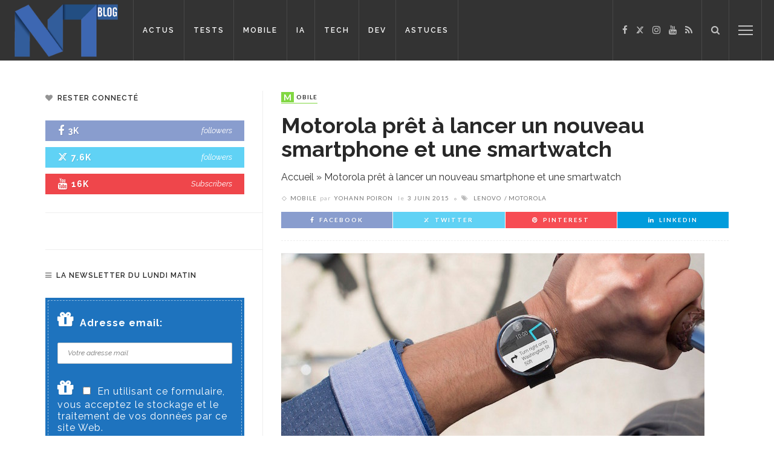

--- FILE ---
content_type: text/html; charset=UTF-8
request_url: https://www.blog-nouvelles-technologies.fr/64322/motorola-moto-x-2015-moto-360-2/
body_size: 67103
content:
<!DOCTYPE html>
<html lang="fr-FR"  data-wp-dark-mode-animation="fade" data-wp-dark-mode-preset="0" prefix="og: https://ogp.me/ns#">
<head>
	<meta charset="UTF-8"/>
	<meta http-equiv="X-UA-Compatible" content="IE=edge">
	<meta name="viewport" content="width=device-width, initial-scale=1.0">
	<link rel="profile" href="https://gmpg.org/xfn/11" />
	<link rel="pingback" href="https://www.blog-nouvelles-technologies.fr/xmlrpc.php"/>

		<link rel="apple-touch-icon" sizes="57x57" href="https://www.blog-nouvelles-technologies.fr/wp-content/themes/innovation-child/favicon/apple-touch-icon-57x57.png">
	<link rel="apple-touch-icon" sizes="60x60" href="https://www.blog-nouvelles-technologies.fr/wp-content/themes/innovation-child/favicon/apple-touch-icon-60x60.png">
	<link rel="apple-touch-icon" sizes="72x72" href="https://www.blog-nouvelles-technologies.fr/wp-content/themes/innovation-child/favicon/apple-touch-icon-72x72.png">
	<link rel="apple-touch-icon" sizes="76x76" href="https://www.blog-nouvelles-technologies.fr/wp-content/themes/innovation-child/favicon/apple-touch-icon-76x76.png">
	<link rel="apple-touch-icon" sizes="114x114" href="https://www.blog-nouvelles-technologies.fr/wp-content/themes/innovation-child/favicon/apple-touch-icon-114x114.png">
	<link rel="apple-touch-icon" sizes="120x120" href="https://www.blog-nouvelles-technologies.fr/wp-content/themes/innovation-child/favicon/apple-touch-icon-120x120.png">
	<link rel="apple-touch-icon" sizes="144x144" href="https://www.blog-nouvelles-technologies.fr/wp-content/themes/innovation-child/favicon/apple-touch-icon-144x144.png">
	<link rel="apple-touch-icon" sizes="152x152" href="https://www.blog-nouvelles-technologies.fr/wp-content/themes/innovation-child/favicon/apple-touch-icon-152x152.png">
	<link rel="apple-touch-icon" sizes="180x180" href="https://www.blog-nouvelles-technologies.fr/wp-content/themes/innovation-child/favicon/apple-touch-icon-180x180.png">
	<link rel="icon" type="image/png" href="https://www.blog-nouvelles-technologies.fr/wp-content/themes/innovation-child/favicon/favicon-32x32.png" sizes="32x32">
	<link rel="icon" type="image/png" href="https://www.blog-nouvelles-technologies.fr/wp-content/themes/innovation-child/favicon/favicon-194x194.png" sizes="194x194">
	<link rel="icon" type="image/png" href="https://www.blog-nouvelles-technologies.fr/wp-content/themes/innovation-child/favicon/favicon-96x96.png" sizes="96x96">
	<link rel="icon" type="image/png" href="https://www.blog-nouvelles-technologies.fr/wp-content/themes/innovation-child/favicon/android-chrome-192x192.png" sizes="192x192">
	<link rel="icon" type="image/png" href="https://www.blog-nouvelles-technologies.fr/wp-content/themes/innovation-child/favicon/favicon-16x16.png" sizes="16x16">
	<link rel="manifest" href="https://www.blog-nouvelles-technologies.fr/wp-content/themes/innovation-child/favicon/manifest.json">
	<link rel="mask-icon" href="https://www.blog-nouvelles-technologies.fr/wp-content/themes/innovation-child/favicon/safari-pinned-tab.svg" color="#5bbad5">
	<link rel="shortcut icon" href="https://www.blog-nouvelles-technologies.fr/wp-content/themes/innovation-child/favicon/favicon.ico">
	<meta name="msapplication-TileColor" content="#da532c">
	<meta name="msapplication-TileImage" content="https://www.blog-nouvelles-technologies.fr/wp-content/themes/innovation-child/favicon/mstile-144x144.png">
	<meta name="msapplication-config" content="https://www.blog-nouvelles-technologies.fr/wp-content/themes/innovation-child/favicon/browserconfig.xml">
	<meta name="theme-color" content="#ffffff">

	<script type="a33043ffc6b5481675b1cbcd-application/javascript">var ruby_ajax_url = "https://www.blog-nouvelles-technologies.fr/wp-admin/admin-ajax.php"</script><!-- Google tag (gtag.js) consent mode dataLayer added by Site Kit -->
<script type="a33043ffc6b5481675b1cbcd-text/javascript" id="google_gtagjs-js-consent-mode-data-layer">
/* <![CDATA[ */
window.dataLayer = window.dataLayer || [];function gtag(){dataLayer.push(arguments);}
gtag('consent', 'default', {"ad_personalization":"denied","ad_storage":"denied","ad_user_data":"denied","analytics_storage":"denied","functionality_storage":"denied","security_storage":"denied","personalization_storage":"denied","region":["AT","BE","BG","CH","CY","CZ","DE","DK","EE","ES","FI","FR","GB","GR","HR","HU","IE","IS","IT","LI","LT","LU","LV","MT","NL","NO","PL","PT","RO","SE","SI","SK"],"wait_for_update":500});
window._googlesitekitConsentCategoryMap = {"statistics":["analytics_storage"],"marketing":["ad_storage","ad_user_data","ad_personalization"],"functional":["functionality_storage","security_storage"],"preferences":["personalization_storage"]};
window._googlesitekitConsents = {"ad_personalization":"denied","ad_storage":"denied","ad_user_data":"denied","analytics_storage":"denied","functionality_storage":"denied","security_storage":"denied","personalization_storage":"denied","region":["AT","BE","BG","CH","CY","CZ","DE","DK","EE","ES","FI","FR","GB","GR","HR","HU","IE","IS","IT","LI","LT","LU","LV","MT","NL","NO","PL","PT","RO","SE","SI","SK"],"wait_for_update":500};
/* ]]> */
</script>
<!-- End Google tag (gtag.js) consent mode dataLayer added by Site Kit -->

<!-- Optimisation des moteurs de recherche par Rank Math PRO - https://rankmath.com/ -->
<title>Motorola prêt à lancer la Moto 360 2 et la Moto X 2015</title>
<meta name="description" content="Nous pourrions voir une vague de nouveaux dispositifs Motorola dans les prochains mois, après que le président de Lenovo ait fait des déclarations !"/>
<meta name="robots" content="follow, index, max-snippet:-1, max-video-preview:-1, max-image-preview:large"/>
<link rel="canonical" href="https://www.blog-nouvelles-technologies.fr/64322/motorola-moto-x-2015-moto-360-2/" />
<meta property="og:locale" content="fr_FR" />
<meta property="og:type" content="article" />
<meta property="og:title" content="Motorola prêt à lancer la Moto 360 2 et la Moto X 2015" />
<meta property="og:description" content="Nous pourrions voir une vague de nouveaux dispositifs Motorola dans les prochains mois, après que le président de Lenovo ait fait des déclarations !" />
<meta property="og:url" content="https://www.blog-nouvelles-technologies.fr/64322/motorola-moto-x-2015-moto-360-2/" />
<meta property="og:site_name" content="BlogNT : le Blog des Nouvelles Technologies" />
<meta property="article:publisher" content="http://www.facebook.com/BlogNT" />
<meta property="article:author" content="https://www.facebook.com/ypoiron" />
<meta property="article:tag" content="Lenovo" />
<meta property="article:tag" content="Motorola" />
<meta property="article:section" content="Mobile" />
<meta property="og:image" content="https://www.blog-nouvelles-technologies.fr/wp-content/uploads/2016/04/motorola-moto-x-2015-moto-360-2-1.jpg" />
<meta property="og:image:secure_url" content="https://www.blog-nouvelles-technologies.fr/wp-content/uploads/2016/04/motorola-moto-x-2015-moto-360-2-1.jpg" />
<meta property="og:image:width" content="700" />
<meta property="og:image:height" content="467" />
<meta property="og:image:alt" content="Motorola prêt à lancer un nouveau smartphone et une smartwatch" />
<meta property="og:image:type" content="image/jpeg" />
<meta property="article:published_time" content="2015-06-03T14:15:10+02:00" />
<meta name="twitter:card" content="summary_large_image" />
<meta name="twitter:title" content="Motorola prêt à lancer la Moto 360 2 et la Moto X 2015" />
<meta name="twitter:description" content="Nous pourrions voir une vague de nouveaux dispositifs Motorola dans les prochains mois, après que le président de Lenovo ait fait des déclarations !" />
<meta name="twitter:site" content="@BlogNT" />
<meta name="twitter:creator" content="@BlogNT" />
<meta name="twitter:image" content="https://www.blog-nouvelles-technologies.fr/wp-content/uploads/2016/04/motorola-moto-x-2015-moto-360-2-1.jpg" />
<meta name="twitter:label1" content="Écrit par" />
<meta name="twitter:data1" content="Yohann Poiron" />
<meta name="twitter:label2" content="Temps de lecture" />
<meta name="twitter:data2" content="2 minutes" />
<script type="application/ld+json" class="rank-math-schema-pro">{"@context":"https://schema.org","@graph":[{"@type":"Place","@id":"https://www.blog-nouvelles-technologies.fr/#place","address":{"@type":"PostalAddress","addressRegion":"La Rochelle","postalCode":"17000","addressCountry":"France"}},{"@type":["LocalBusiness","Organization"],"@id":"https://www.blog-nouvelles-technologies.fr/#organization","name":"BlogNT","url":"https://www.blog-nouvelles-technologies.fr","sameAs":["http://www.facebook.com/BlogNT","https://twitter.com/BlogNT","https://www.instagram.com/blogntgram/","https://fr.linkedin.com/in/poironyohann","http://www.youtube.com/user/BlogNTTV"],"email":"contact@blognt.fr","address":{"@type":"PostalAddress","addressRegion":"La Rochelle","postalCode":"17000","addressCountry":"France"},"logo":{"@type":"ImageObject","@id":"https://www.blog-nouvelles-technologies.fr/#logo","url":"https://www.blog-nouvelles-technologies.fr/wp-content/uploads/2019/02/blognt-filigrane.png","contentUrl":"https://www.blog-nouvelles-technologies.fr/wp-content/uploads/2019/02/blognt-filigrane.png","caption":"BlogNT : le Blog des Nouvelles Technologies","inLanguage":"fr-FR","width":"507","height":"288"},"openingHours":["Monday,Tuesday,Wednesday,Thursday,Friday,Saturday,Sunday 09:00-17:00"],"description":"Le BlogNT est d\u00e9di\u00e9 aux amateurs de nouvelles technologies, de mobile, d'objets connect\u00e9s, ou encore aux d\u00e9veloppeurs, avec des tutoriels, des tests et des sujets d'actualit\u00e9s.","location":{"@id":"https://www.blog-nouvelles-technologies.fr/#place"},"image":{"@id":"https://www.blog-nouvelles-technologies.fr/#logo"}},{"@type":"WebSite","@id":"https://www.blog-nouvelles-technologies.fr/#website","url":"https://www.blog-nouvelles-technologies.fr","name":"BlogNT : le Blog des Nouvelles Technologies","alternateName":"BlogNT","publisher":{"@id":"https://www.blog-nouvelles-technologies.fr/#organization"},"inLanguage":"fr-FR"},{"@type":"ImageObject","@id":"https://www.blog-nouvelles-technologies.fr/wp-content/uploads/2016/04/motorola-moto-x-2015-moto-360-2-1.jpg","url":"https://www.blog-nouvelles-technologies.fr/wp-content/uploads/2016/04/motorola-moto-x-2015-moto-360-2-1.jpg","width":"700","height":"467","inLanguage":"fr-FR"},{"@type":"BreadcrumbList","@id":"https://www.blog-nouvelles-technologies.fr/64322/motorola-moto-x-2015-moto-360-2/#breadcrumb","itemListElement":[{"@type":"ListItem","position":"1","item":{"@id":"https://www.blog-nouvelles-technologies.fr","name":"Accueil"}},{"@type":"ListItem","position":"2","item":{"@id":"https://www.blog-nouvelles-technologies.fr/64322/motorola-moto-x-2015-moto-360-2/","name":"Motorola pr\u00eat \u00e0 lancer un nouveau smartphone et une smartwatch"}}]},{"@type":"WebPage","@id":"https://www.blog-nouvelles-technologies.fr/64322/motorola-moto-x-2015-moto-360-2/#webpage","url":"https://www.blog-nouvelles-technologies.fr/64322/motorola-moto-x-2015-moto-360-2/","name":"Motorola pr\u00eat \u00e0 lancer la Moto 360 2 et la Moto X 2015","datePublished":"2015-06-03T14:15:10+02:00","dateModified":"2015-06-03T14:15:10+02:00","isPartOf":{"@id":"https://www.blog-nouvelles-technologies.fr/#website"},"primaryImageOfPage":{"@id":"https://www.blog-nouvelles-technologies.fr/wp-content/uploads/2016/04/motorola-moto-x-2015-moto-360-2-1.jpg"},"inLanguage":"fr-FR","breadcrumb":{"@id":"https://www.blog-nouvelles-technologies.fr/64322/motorola-moto-x-2015-moto-360-2/#breadcrumb"}},{"@type":"Person","@id":"https://www.blog-nouvelles-technologies.fr/64322/motorola-moto-x-2015-moto-360-2/#author","name":"Yohann Poiron","image":{"@type":"ImageObject","@id":"https://secure.gravatar.com/avatar/a97b6afb15ba51a28b35039ef47397f0b25b2d8b95c548a42f3e4ddaeb1fe352?s=96&amp;d=mm&amp;r=g","url":"https://secure.gravatar.com/avatar/a97b6afb15ba51a28b35039ef47397f0b25b2d8b95c548a42f3e4ddaeb1fe352?s=96&amp;d=mm&amp;r=g","caption":"Yohann Poiron","inLanguage":"fr-FR"},"sameAs":["http://www.cv-developpeur-web2.com","https://www.facebook.com/ypoiron","https://twitter.com/https://twitter.com/BlogNT","https://www.linkedin.com/in/poironyohann","https://www.instagram.com/lryo/","https://www.youtube.com/user/BlogNTTV"],"worksFor":{"@id":"https://www.blog-nouvelles-technologies.fr/#organization"}},{"@type":"BlogPosting","headline":"Motorola pr\u00eat \u00e0 lancer la Moto 360 2 et la Moto X 2015","datePublished":"2015-06-03T14:15:10+02:00","dateModified":"2015-06-03T14:15:10+02:00","author":{"@id":"https://www.blog-nouvelles-technologies.fr/64322/motorola-moto-x-2015-moto-360-2/#author","name":"Yohann Poiron"},"publisher":{"@id":"https://www.blog-nouvelles-technologies.fr/#organization"},"description":"Nous pourrions voir une vague de nouveaux dispositifs Motorola dans les prochains mois, apr\u00e8s que le pr\u00e9sident de Lenovo ait fait des d\u00e9clarations !","name":"Motorola pr\u00eat \u00e0 lancer la Moto 360 2 et la Moto X 2015","@id":"https://www.blog-nouvelles-technologies.fr/64322/motorola-moto-x-2015-moto-360-2/#richSnippet","isPartOf":{"@id":"https://www.blog-nouvelles-technologies.fr/64322/motorola-moto-x-2015-moto-360-2/#webpage"},"image":{"@id":"https://www.blog-nouvelles-technologies.fr/wp-content/uploads/2016/04/motorola-moto-x-2015-moto-360-2-1.jpg"},"inLanguage":"fr-FR","mainEntityOfPage":{"@id":"https://www.blog-nouvelles-technologies.fr/64322/motorola-moto-x-2015-moto-360-2/#webpage"}}]}</script>
<!-- /Extension Rank Math WordPress SEO -->

<link rel='dns-prefetch' href='//news.google.com' />
<link rel='dns-prefetch' href='//fonts.googleapis.com' />
<link rel='dns-prefetch' href='//www.googletagmanager.com' />
<link rel='dns-prefetch' href='//pagead2.googlesyndication.com' />
<link rel='dns-prefetch' href='//fundingchoicesmessages.google.com' />
<link rel='preconnect' href='https://fonts.gstatic.com' crossorigin />
<link rel="alternate" type="application/rss+xml" title="BlogNT : le Blog des Nouvelles Technologies &raquo; Flux" href="https://www.blog-nouvelles-technologies.fr/feed/" />
<link rel="alternate" title="oEmbed (JSON)" type="application/json+oembed" href="https://www.blog-nouvelles-technologies.fr/wp-json/oembed/1.0/embed?url=https%3A%2F%2Fwww.blog-nouvelles-technologies.fr%2F64322%2Fmotorola-moto-x-2015-moto-360-2%2F" />
<link rel="alternate" title="oEmbed (XML)" type="text/xml+oembed" href="https://www.blog-nouvelles-technologies.fr/wp-json/oembed/1.0/embed?url=https%3A%2F%2Fwww.blog-nouvelles-technologies.fr%2F64322%2Fmotorola-moto-x-2015-moto-360-2%2F&#038;format=xml" />
<style id='wp-img-auto-sizes-contain-inline-css' type='text/css'>
img:is([sizes=auto i],[sizes^="auto," i]){contain-intrinsic-size:3000px 1500px}
/*# sourceURL=wp-img-auto-sizes-contain-inline-css */
</style>
<style id='wp-block-library-inline-css' type='text/css'>
:root{--wp-block-synced-color:#7a00df;--wp-block-synced-color--rgb:122,0,223;--wp-bound-block-color:var(--wp-block-synced-color);--wp-editor-canvas-background:#ddd;--wp-admin-theme-color:#007cba;--wp-admin-theme-color--rgb:0,124,186;--wp-admin-theme-color-darker-10:#006ba1;--wp-admin-theme-color-darker-10--rgb:0,107,160.5;--wp-admin-theme-color-darker-20:#005a87;--wp-admin-theme-color-darker-20--rgb:0,90,135;--wp-admin-border-width-focus:2px}@media (min-resolution:192dpi){:root{--wp-admin-border-width-focus:1.5px}}.wp-element-button{cursor:pointer}:root .has-very-light-gray-background-color{background-color:#eee}:root .has-very-dark-gray-background-color{background-color:#313131}:root .has-very-light-gray-color{color:#eee}:root .has-very-dark-gray-color{color:#313131}:root .has-vivid-green-cyan-to-vivid-cyan-blue-gradient-background{background:linear-gradient(135deg,#00d084,#0693e3)}:root .has-purple-crush-gradient-background{background:linear-gradient(135deg,#34e2e4,#4721fb 50%,#ab1dfe)}:root .has-hazy-dawn-gradient-background{background:linear-gradient(135deg,#faaca8,#dad0ec)}:root .has-subdued-olive-gradient-background{background:linear-gradient(135deg,#fafae1,#67a671)}:root .has-atomic-cream-gradient-background{background:linear-gradient(135deg,#fdd79a,#004a59)}:root .has-nightshade-gradient-background{background:linear-gradient(135deg,#330968,#31cdcf)}:root .has-midnight-gradient-background{background:linear-gradient(135deg,#020381,#2874fc)}:root{--wp--preset--font-size--normal:16px;--wp--preset--font-size--huge:42px}.has-regular-font-size{font-size:1em}.has-larger-font-size{font-size:2.625em}.has-normal-font-size{font-size:var(--wp--preset--font-size--normal)}.has-huge-font-size{font-size:var(--wp--preset--font-size--huge)}.has-text-align-center{text-align:center}.has-text-align-left{text-align:left}.has-text-align-right{text-align:right}.has-fit-text{white-space:nowrap!important}#end-resizable-editor-section{display:none}.aligncenter{clear:both}.items-justified-left{justify-content:flex-start}.items-justified-center{justify-content:center}.items-justified-right{justify-content:flex-end}.items-justified-space-between{justify-content:space-between}.screen-reader-text{border:0;clip-path:inset(50%);height:1px;margin:-1px;overflow:hidden;padding:0;position:absolute;width:1px;word-wrap:normal!important}.screen-reader-text:focus{background-color:#ddd;clip-path:none;color:#444;display:block;font-size:1em;height:auto;left:5px;line-height:normal;padding:15px 23px 14px;text-decoration:none;top:5px;width:auto;z-index:100000}html :where(.has-border-color){border-style:solid}html :where([style*=border-top-color]){border-top-style:solid}html :where([style*=border-right-color]){border-right-style:solid}html :where([style*=border-bottom-color]){border-bottom-style:solid}html :where([style*=border-left-color]){border-left-style:solid}html :where([style*=border-width]){border-style:solid}html :where([style*=border-top-width]){border-top-style:solid}html :where([style*=border-right-width]){border-right-style:solid}html :where([style*=border-bottom-width]){border-bottom-style:solid}html :where([style*=border-left-width]){border-left-style:solid}html :where(img[class*=wp-image-]){height:auto;max-width:100%}:where(figure){margin:0 0 1em}html :where(.is-position-sticky){--wp-admin--admin-bar--position-offset:var(--wp-admin--admin-bar--height,0px)}@media screen and (max-width:600px){html :where(.is-position-sticky){--wp-admin--admin-bar--position-offset:0px}}

/*# sourceURL=wp-block-library-inline-css */
</style><style id='global-styles-inline-css' type='text/css'>
:root{--wp--preset--aspect-ratio--square: 1;--wp--preset--aspect-ratio--4-3: 4/3;--wp--preset--aspect-ratio--3-4: 3/4;--wp--preset--aspect-ratio--3-2: 3/2;--wp--preset--aspect-ratio--2-3: 2/3;--wp--preset--aspect-ratio--16-9: 16/9;--wp--preset--aspect-ratio--9-16: 9/16;--wp--preset--color--black: #000000;--wp--preset--color--cyan-bluish-gray: #abb8c3;--wp--preset--color--white: #ffffff;--wp--preset--color--pale-pink: #f78da7;--wp--preset--color--vivid-red: #cf2e2e;--wp--preset--color--luminous-vivid-orange: #ff6900;--wp--preset--color--luminous-vivid-amber: #fcb900;--wp--preset--color--light-green-cyan: #7bdcb5;--wp--preset--color--vivid-green-cyan: #00d084;--wp--preset--color--pale-cyan-blue: #8ed1fc;--wp--preset--color--vivid-cyan-blue: #0693e3;--wp--preset--color--vivid-purple: #9b51e0;--wp--preset--gradient--vivid-cyan-blue-to-vivid-purple: linear-gradient(135deg,rgb(6,147,227) 0%,rgb(155,81,224) 100%);--wp--preset--gradient--light-green-cyan-to-vivid-green-cyan: linear-gradient(135deg,rgb(122,220,180) 0%,rgb(0,208,130) 100%);--wp--preset--gradient--luminous-vivid-amber-to-luminous-vivid-orange: linear-gradient(135deg,rgb(252,185,0) 0%,rgb(255,105,0) 100%);--wp--preset--gradient--luminous-vivid-orange-to-vivid-red: linear-gradient(135deg,rgb(255,105,0) 0%,rgb(207,46,46) 100%);--wp--preset--gradient--very-light-gray-to-cyan-bluish-gray: linear-gradient(135deg,rgb(238,238,238) 0%,rgb(169,184,195) 100%);--wp--preset--gradient--cool-to-warm-spectrum: linear-gradient(135deg,rgb(74,234,220) 0%,rgb(151,120,209) 20%,rgb(207,42,186) 40%,rgb(238,44,130) 60%,rgb(251,105,98) 80%,rgb(254,248,76) 100%);--wp--preset--gradient--blush-light-purple: linear-gradient(135deg,rgb(255,206,236) 0%,rgb(152,150,240) 100%);--wp--preset--gradient--blush-bordeaux: linear-gradient(135deg,rgb(254,205,165) 0%,rgb(254,45,45) 50%,rgb(107,0,62) 100%);--wp--preset--gradient--luminous-dusk: linear-gradient(135deg,rgb(255,203,112) 0%,rgb(199,81,192) 50%,rgb(65,88,208) 100%);--wp--preset--gradient--pale-ocean: linear-gradient(135deg,rgb(255,245,203) 0%,rgb(182,227,212) 50%,rgb(51,167,181) 100%);--wp--preset--gradient--electric-grass: linear-gradient(135deg,rgb(202,248,128) 0%,rgb(113,206,126) 100%);--wp--preset--gradient--midnight: linear-gradient(135deg,rgb(2,3,129) 0%,rgb(40,116,252) 100%);--wp--preset--font-size--small: 13px;--wp--preset--font-size--medium: 20px;--wp--preset--font-size--large: 36px;--wp--preset--font-size--x-large: 42px;--wp--preset--spacing--20: 0.44rem;--wp--preset--spacing--30: 0.67rem;--wp--preset--spacing--40: 1rem;--wp--preset--spacing--50: 1.5rem;--wp--preset--spacing--60: 2.25rem;--wp--preset--spacing--70: 3.38rem;--wp--preset--spacing--80: 5.06rem;--wp--preset--shadow--natural: 6px 6px 9px rgba(0, 0, 0, 0.2);--wp--preset--shadow--deep: 12px 12px 50px rgba(0, 0, 0, 0.4);--wp--preset--shadow--sharp: 6px 6px 0px rgba(0, 0, 0, 0.2);--wp--preset--shadow--outlined: 6px 6px 0px -3px rgb(255, 255, 255), 6px 6px rgb(0, 0, 0);--wp--preset--shadow--crisp: 6px 6px 0px rgb(0, 0, 0);}:where(.is-layout-flex){gap: 0.5em;}:where(.is-layout-grid){gap: 0.5em;}body .is-layout-flex{display: flex;}.is-layout-flex{flex-wrap: wrap;align-items: center;}.is-layout-flex > :is(*, div){margin: 0;}body .is-layout-grid{display: grid;}.is-layout-grid > :is(*, div){margin: 0;}:where(.wp-block-columns.is-layout-flex){gap: 2em;}:where(.wp-block-columns.is-layout-grid){gap: 2em;}:where(.wp-block-post-template.is-layout-flex){gap: 1.25em;}:where(.wp-block-post-template.is-layout-grid){gap: 1.25em;}.has-black-color{color: var(--wp--preset--color--black) !important;}.has-cyan-bluish-gray-color{color: var(--wp--preset--color--cyan-bluish-gray) !important;}.has-white-color{color: var(--wp--preset--color--white) !important;}.has-pale-pink-color{color: var(--wp--preset--color--pale-pink) !important;}.has-vivid-red-color{color: var(--wp--preset--color--vivid-red) !important;}.has-luminous-vivid-orange-color{color: var(--wp--preset--color--luminous-vivid-orange) !important;}.has-luminous-vivid-amber-color{color: var(--wp--preset--color--luminous-vivid-amber) !important;}.has-light-green-cyan-color{color: var(--wp--preset--color--light-green-cyan) !important;}.has-vivid-green-cyan-color{color: var(--wp--preset--color--vivid-green-cyan) !important;}.has-pale-cyan-blue-color{color: var(--wp--preset--color--pale-cyan-blue) !important;}.has-vivid-cyan-blue-color{color: var(--wp--preset--color--vivid-cyan-blue) !important;}.has-vivid-purple-color{color: var(--wp--preset--color--vivid-purple) !important;}.has-black-background-color{background-color: var(--wp--preset--color--black) !important;}.has-cyan-bluish-gray-background-color{background-color: var(--wp--preset--color--cyan-bluish-gray) !important;}.has-white-background-color{background-color: var(--wp--preset--color--white) !important;}.has-pale-pink-background-color{background-color: var(--wp--preset--color--pale-pink) !important;}.has-vivid-red-background-color{background-color: var(--wp--preset--color--vivid-red) !important;}.has-luminous-vivid-orange-background-color{background-color: var(--wp--preset--color--luminous-vivid-orange) !important;}.has-luminous-vivid-amber-background-color{background-color: var(--wp--preset--color--luminous-vivid-amber) !important;}.has-light-green-cyan-background-color{background-color: var(--wp--preset--color--light-green-cyan) !important;}.has-vivid-green-cyan-background-color{background-color: var(--wp--preset--color--vivid-green-cyan) !important;}.has-pale-cyan-blue-background-color{background-color: var(--wp--preset--color--pale-cyan-blue) !important;}.has-vivid-cyan-blue-background-color{background-color: var(--wp--preset--color--vivid-cyan-blue) !important;}.has-vivid-purple-background-color{background-color: var(--wp--preset--color--vivid-purple) !important;}.has-black-border-color{border-color: var(--wp--preset--color--black) !important;}.has-cyan-bluish-gray-border-color{border-color: var(--wp--preset--color--cyan-bluish-gray) !important;}.has-white-border-color{border-color: var(--wp--preset--color--white) !important;}.has-pale-pink-border-color{border-color: var(--wp--preset--color--pale-pink) !important;}.has-vivid-red-border-color{border-color: var(--wp--preset--color--vivid-red) !important;}.has-luminous-vivid-orange-border-color{border-color: var(--wp--preset--color--luminous-vivid-orange) !important;}.has-luminous-vivid-amber-border-color{border-color: var(--wp--preset--color--luminous-vivid-amber) !important;}.has-light-green-cyan-border-color{border-color: var(--wp--preset--color--light-green-cyan) !important;}.has-vivid-green-cyan-border-color{border-color: var(--wp--preset--color--vivid-green-cyan) !important;}.has-pale-cyan-blue-border-color{border-color: var(--wp--preset--color--pale-cyan-blue) !important;}.has-vivid-cyan-blue-border-color{border-color: var(--wp--preset--color--vivid-cyan-blue) !important;}.has-vivid-purple-border-color{border-color: var(--wp--preset--color--vivid-purple) !important;}.has-vivid-cyan-blue-to-vivid-purple-gradient-background{background: var(--wp--preset--gradient--vivid-cyan-blue-to-vivid-purple) !important;}.has-light-green-cyan-to-vivid-green-cyan-gradient-background{background: var(--wp--preset--gradient--light-green-cyan-to-vivid-green-cyan) !important;}.has-luminous-vivid-amber-to-luminous-vivid-orange-gradient-background{background: var(--wp--preset--gradient--luminous-vivid-amber-to-luminous-vivid-orange) !important;}.has-luminous-vivid-orange-to-vivid-red-gradient-background{background: var(--wp--preset--gradient--luminous-vivid-orange-to-vivid-red) !important;}.has-very-light-gray-to-cyan-bluish-gray-gradient-background{background: var(--wp--preset--gradient--very-light-gray-to-cyan-bluish-gray) !important;}.has-cool-to-warm-spectrum-gradient-background{background: var(--wp--preset--gradient--cool-to-warm-spectrum) !important;}.has-blush-light-purple-gradient-background{background: var(--wp--preset--gradient--blush-light-purple) !important;}.has-blush-bordeaux-gradient-background{background: var(--wp--preset--gradient--blush-bordeaux) !important;}.has-luminous-dusk-gradient-background{background: var(--wp--preset--gradient--luminous-dusk) !important;}.has-pale-ocean-gradient-background{background: var(--wp--preset--gradient--pale-ocean) !important;}.has-electric-grass-gradient-background{background: var(--wp--preset--gradient--electric-grass) !important;}.has-midnight-gradient-background{background: var(--wp--preset--gradient--midnight) !important;}.has-small-font-size{font-size: var(--wp--preset--font-size--small) !important;}.has-medium-font-size{font-size: var(--wp--preset--font-size--medium) !important;}.has-large-font-size{font-size: var(--wp--preset--font-size--large) !important;}.has-x-large-font-size{font-size: var(--wp--preset--font-size--x-large) !important;}
/*# sourceURL=global-styles-inline-css */
</style>

<style id='classic-theme-styles-inline-css' type='text/css'>
/*! This file is auto-generated */
.wp-block-button__link{color:#fff;background-color:#32373c;border-radius:9999px;box-shadow:none;text-decoration:none;padding:calc(.667em + 2px) calc(1.333em + 2px);font-size:1.125em}.wp-block-file__button{background:#32373c;color:#fff;text-decoration:none}
/*# sourceURL=/wp-includes/css/classic-themes.min.css */
</style>
<link rel='stylesheet' id='wpo_min-header-0-css' href='https://www.blog-nouvelles-technologies.fr/wp-content/cache/wpo-minify/1768284060/assets/wpo-minify-header-fa931a3f.min.css' type='text/css' media='all' />
<link rel='stylesheet' id='wpo_min-header-1-css' href='https://www.blog-nouvelles-technologies.fr/wp-content/cache/wpo-minify/1768284060/assets/wpo-minify-header-34b51115.min.css' type='text/css' media='handheld, projection, screen' />
<link rel='stylesheet' id='wpo_min-header-2-css' href='https://www.blog-nouvelles-technologies.fr/wp-content/cache/wpo-minify/1768284060/assets/wpo-minify-header-7a6e78cc.min.css' type='text/css' media='all' />
<script type="a33043ffc6b5481675b1cbcd-text/javascript" src="https://www.blog-nouvelles-technologies.fr/wp-content/plugins/wp-dark-mode/assets/js/dark-mode.js" id="wp-dark-mode-automatic-js"></script>
<script type="a33043ffc6b5481675b1cbcd-text/javascript" id="wp-dark-mode-js-extra">
/* <![CDATA[ */
var wp_dark_mode_json = {"security_key":"0b9e604925","is_pro":"","version":"5.3.0","is_excluded":"","excluded_elements":" #wpadminbar, .wp-dark-mode-switch, .elementor-button-content-wrapper","options":{"frontend_enabled":true,"frontend_mode":"device","frontend_time_starts":"06:00 PM","frontend_time_ends":"06:00 AM","frontend_custom_css":"","frontend_remember_choice":true,"admin_enabled":true,"admin_enabled_block_editor":true,"admin_enabled_classic_editor":false,"floating_switch_enabled":true,"floating_switch_display":{"desktop":true,"mobile":true,"tablet":true},"floating_switch_has_delay":false,"floating_switch_delay":5,"floating_switch_hide_on_idle":false,"floating_switch_idle_timeout":5,"floating_switch_enabled_login_pages":false,"floating_switch_style":3,"floating_switch_size":"1","floating_switch_size_custom":100,"floating_switch_position":"right","floating_switch_position_side":"right","floating_switch_position_side_value":10,"floating_switch_position_bottom_value":10,"floating_switch_enabled_attention_effect":false,"floating_switch_attention_effect":"none","floating_switch_enabled_cta":false,"floating_switch_cta_text":"","floating_switch_cta_color":"","floating_switch_cta_background":"","floating_switch_enabled_custom_icons":false,"floating_switch_icon_light":"","floating_switch_icon_dark":"","floating_switch_enabled_custom_texts":false,"floating_switch_text_light":"Light","floating_switch_text_dark":"Dark","menu_switch_enabled":false,"content_switch_enabled_top_of_posts":false,"content_switch_enabled_top_of_pages":false,"content_switch_style":1,"custom_triggers_enabled":false,"custom_triggers_triggers":[],"color_mode":"automatic","color_presets":[{"name":"Sweet Dark","bg":"#11131F","text":"#F8FAFC","link":"#04E2FF","link_hover":"#98F3FF","input_bg":"#45425F","input_text":"#FFFFFF","input_placeholder":"#6B7399","button_text":"#F8FAFC","button_hover_text":"#F3F5F7","button_bg":"#2E89FF","button_hover_bg":"#77B2FF","button_border":"#2E89FF","enable_scrollbar":true,"scrollbar_track":"#1D2033","scrollbar_thumb":"#2E334D"},{"name":"Gold","bg":"#000","text":"#dfdedb","link":"#e58c17","link_hover":"#e58c17","input_bg":"#000","input_text":"#dfdedb","input_placeholder":"#dfdedb","button_text":"#dfdedb","button_hover_text":"#dfdedb","button_bg":"#141414","button_hover_bg":"#141414","button_border":"#1e1e1e","enable_scrollbar":false,"scrollbar_track":"#141414","scrollbar_thumb":"#dfdedb"},{"name":"Sapphire","bg":"#1B2836","text":"#fff","link":"#459BE6","link_hover":"#459BE6","input_bg":"#1B2836","input_text":"#fff","input_placeholder":"#fff","button_text":"#fff","button_hover_text":"#fff","button_bg":"#2f3c4a","button_hover_bg":"#2f3c4a","button_border":"#394654","enable_scrollbar":false,"scrollbar_track":"#1B2836","scrollbar_thumb":"#fff"},{"name":"Tailwind","bg":"#111827","text":"#F8FAFC","link":"#06B6D4","link_hover":"#7EE5F6","input_bg":"#1E2133","input_text":"#FFFFFF","input_placeholder":"#A8AFBA","button_text":"#F8FAFC","button_hover_text":"#F3F5F7","button_bg":"#6366F1","button_hover_bg":"#8688FF","button_border":"#6E71FF","enable_scrollbar":false,"scrollbar_track":"#111827","scrollbar_thumb":"#374151"},{"name":"Midnight Bloom","bg":"#141438","text":"#F8FAFC","link":"#908DFF","link_hover":"#C1C0FF","input_bg":"#43415A","input_text":"#FFFFFF","input_placeholder":"#A9A7B7","button_text":"#141438","button_hover_text":"#33336F","button_bg":"#908DFF","button_hover_bg":"#B0AEFF","button_border":"#908DFF","enable_scrollbar":false,"scrollbar_track":"#212244","scrollbar_thumb":"#16173A"},{"name":"Fuchsia","bg":"#1E0024","text":"#fff","link":"#E251FF","link_hover":"#E251FF","input_bg":"#1E0024","input_text":"#fff","input_placeholder":"#fff","button_text":"#fff","button_hover_text":"#fff","button_bg":"#321438","button_hover_bg":"#321438","button_border":"#321438","enable_scrollbar":false,"scrollbar_track":"#1E0024","scrollbar_thumb":"#fff"},{"name":"Rose","bg":"#270000","text":"#fff","link":"#FF7878","link_hover":"#FF7878","input_bg":"#270000","input_text":"#fff","input_placeholder":"#fff","button_text":"#fff","button_hover_text":"#fff","button_bg":"#3b1414","button_hover_bg":"#3b1414","button_border":"#451e1e","enable_scrollbar":false,"scrollbar_track":"#270000","scrollbar_thumb":"#fff"},{"name":"Violet","bg":"#160037","text":"#EBEBEB","link":"#B381FF","link_hover":"#B381FF","input_bg":"#160037","input_text":"#EBEBEB","input_placeholder":"#EBEBEB","button_text":"#EBEBEB","button_hover_text":"#EBEBEB","button_bg":"#2a144b","button_hover_bg":"#2a144b","button_border":"#341e55","enable_scrollbar":false,"scrollbar_track":"#160037","scrollbar_thumb":"#EBEBEB"},{"name":"Pink","bg":"#121212","text":"#E6E6E6","link":"#FF9191","link_hover":"#FF9191","input_bg":"#121212","input_text":"#E6E6E6","input_placeholder":"#E6E6E6","button_text":"#E6E6E6","button_hover_text":"#E6E6E6","button_bg":"#262626","button_hover_bg":"#262626","button_border":"#303030","enable_scrollbar":false,"scrollbar_track":"#121212","scrollbar_thumb":"#E6E6E6"},{"name":"Kelly","bg":"#000A3B","text":"#FFFFFF","link":"#3AFF82","link_hover":"#3AFF82","input_bg":"#000A3B","input_text":"#FFFFFF","input_placeholder":"#FFFFFF","button_text":"#FFFFFF","button_hover_text":"#FFFFFF","button_bg":"#141e4f","button_hover_bg":"#141e4f","button_border":"#1e2859","enable_scrollbar":false,"scrollbar_track":"#000A3B","scrollbar_thumb":"#FFFFFF"},{"name":"Magenta","bg":"#171717","text":"#BFB7C0","link":"#F776F0","link_hover":"#F776F0","input_bg":"#171717","input_text":"#BFB7C0","input_placeholder":"#BFB7C0","button_text":"#BFB7C0","button_hover_text":"#BFB7C0","button_bg":"#2b2b2b","button_hover_bg":"#2b2b2b","button_border":"#353535","enable_scrollbar":false,"scrollbar_track":"#171717","scrollbar_thumb":"#BFB7C0"},{"name":"Green","bg":"#003711","text":"#FFFFFF","link":"#84FF6D","link_hover":"#84FF6D","input_bg":"#003711","input_text":"#FFFFFF","input_placeholder":"#FFFFFF","button_text":"#FFFFFF","button_hover_text":"#FFFFFF","button_bg":"#144b25","button_hover_bg":"#144b25","button_border":"#1e552f","enable_scrollbar":false,"scrollbar_track":"#003711","scrollbar_thumb":"#FFFFFF"},{"name":"Orange","bg":"#23243A","text":"#D6CB99","link":"#FF9323","link_hover":"#FF9323","input_bg":"#23243A","input_text":"#D6CB99","input_placeholder":"#D6CB99","button_text":"#D6CB99","button_hover_text":"#D6CB99","button_bg":"#37384e","button_hover_bg":"#37384e","button_border":"#414258","enable_scrollbar":false,"scrollbar_track":"#23243A","scrollbar_thumb":"#D6CB99"},{"name":"Yellow","bg":"#151819","text":"#D5D6D7","link":"#DAA40B","link_hover":"#DAA40B","input_bg":"#151819","input_text":"#D5D6D7","input_placeholder":"#D5D6D7","button_text":"#D5D6D7","button_hover_text":"#D5D6D7","button_bg":"#292c2d","button_hover_bg":"#292c2d","button_border":"#333637","enable_scrollbar":false,"scrollbar_track":"#151819","scrollbar_thumb":"#D5D6D7"},{"name":"Facebook","bg":"#18191A","text":"#DCDEE3","link":"#2D88FF","link_hover":"#2D88FF","input_bg":"#18191A","input_text":"#DCDEE3","input_placeholder":"#DCDEE3","button_text":"#DCDEE3","button_hover_text":"#DCDEE3","button_bg":"#2c2d2e","button_hover_bg":"#2c2d2e","button_border":"#363738","enable_scrollbar":false,"scrollbar_track":"#18191A","scrollbar_thumb":"#DCDEE3"},{"name":"Twitter","bg":"#141d26","text":"#fff","link":"#1C9CEA","link_hover":"#1C9CEA","input_bg":"#141d26","input_text":"#fff","input_placeholder":"#fff","button_text":"#fff","button_hover_text":"#fff","button_bg":"#28313a","button_hover_bg":"#28313a","button_border":"#323b44","enable_scrollbar":false,"scrollbar_track":"#141d26","scrollbar_thumb":"#fff"}],"color_preset_id":0,"color_filter_brightness":100,"color_filter_contrast":90,"color_filter_grayscale":0,"color_filter_sepia":10,"image_replaces":[],"image_enabled_low_brightness":true,"image_brightness":80,"image_low_brightness_excludes":[],"image_enabled_low_grayscale":false,"image_grayscale":0,"image_low_grayscale_excludes":[],"video_replaces":[],"video_enabled_low_brightness":false,"video_brightness":80,"video_low_brightness_excludes":[],"video_enabled_low_grayscale":false,"video_grayscale":0,"video_low_grayscale_excludes":[],"animation_enabled":true,"animation_name":"fade","performance_track_dynamic_content":false,"performance_load_scripts_in_footer":false,"performance_execute_as":"sync","performance_exclude_cache":false,"excludes_elements":"","excludes_elements_includes":"","excludes_posts":[],"excludes_posts_all":false,"excludes_posts_except":[],"excludes_taxonomies":[],"excludes_taxonomies_all":false,"excludes_taxonomies_except":[],"excludes_wc_products":[],"excludes_wc_products_all":false,"excludes_wc_products_except":[],"excludes_wc_categories":[],"excludes_wc_categories_all":false,"excludes_wc_categories_except":[],"accessibility_enabled_keyboard_shortcut":true,"accessibility_enabled_url_param":false,"typography_enabled":true,"typography_font_size":"1.2","typography_font_size_custom":100,"analytics_enabled":true,"analytics_enabled_dashboard_widget":true,"analytics_enabled_email_reporting":false,"analytics_email_reporting_frequency":"daily","analytics_email_reporting_address":"","analytics_email_reporting_subject":"WP Dark Mode Analytics Report"},"analytics_enabled":"1","url":{"ajax":"https://www.blog-nouvelles-technologies.fr/wp-admin/admin-ajax.php","home":"https://www.blog-nouvelles-technologies.fr","admin":"https://www.blog-nouvelles-technologies.fr/wp-admin/","assets":"https://www.blog-nouvelles-technologies.fr/wp-content/plugins/wp-dark-mode/assets/"},"debug":"","additional":{"is_elementor_editor":false}};
var wp_dark_mode_icons = {"HalfMoonFilled":"\u003Csvg viewBox=\"0 0 30 30\" fill=\"none\" xmlns=\"http://www.w3.org/2000/svg\" class=\"wp-dark-mode-ignore\"\u003E\u003Cpath fill-rule=\"evenodd\" clip-rule=\"evenodd\" d=\"M10.8956 0.505198C11.2091 0.818744 11.3023 1.29057 11.1316 1.69979C10.4835 3.25296 10.125 4.95832 10.125 6.75018C10.125 13.9989 16.0013 19.8752 23.25 19.8752C25.0419 19.8752 26.7472 19.5167 28.3004 18.8686C28.7096 18.6979 29.1814 18.7911 29.495 19.1046C29.8085 19.4182 29.9017 19.89 29.731 20.2992C27.4235 25.8291 21.9642 29.7189 15.5938 29.7189C7.13689 29.7189 0.28125 22.8633 0.28125 14.4064C0.28125 8.036 4.17113 2.57666 9.70097 0.269199C10.1102 0.098441 10.582 0.191653 10.8956 0.505198Z\" fill=\"currentColor\"/\u003E\u003C/svg\u003E","HalfMoonOutlined":"\u003Csvg viewBox=\"0 0 25 25\" fill=\"none\" xmlns=\"http://www.w3.org/2000/svg\" class=\"wp-dark-mode-ignore\"\u003E \u003Cpath d=\"M23.3773 16.5026C22.0299 17.0648 20.5512 17.3753 19 17.3753C12.7178 17.3753 7.625 12.2826 7.625 6.00031C7.625 4.44912 7.9355 2.97044 8.49773 1.62305C4.38827 3.33782 1.5 7.39427 1.5 12.1253C1.5 18.4076 6.59276 23.5003 12.875 23.5003C17.606 23.5003 21.6625 20.612 23.3773 16.5026Z\" stroke=\"currentColor\" stroke-width=\"1.5\" stroke-linecap=\"round\" stroke-linejoin=\"round\"/\u003E\u003C/svg\u003E","CurvedMoonFilled":"\u003Csvg  viewBox=\"0 0 23 23\" fill=\"none\" xmlns=\"http://www.w3.org/2000/svg\" class=\"wp-dark-mode-ignore\"\u003E\u003Cpath d=\"M6.11767 1.57622C8.52509 0.186296 11.2535 -0.171447 13.8127 0.36126C13.6914 0.423195 13.5692 0.488292 13.4495 0.557448C9.41421 2.88721 8.09657 8.15546 10.503 12.3234C12.9105 16.4934 18.1326 17.9833 22.1658 15.6547C22.2856 15.5855 22.4031 15.5123 22.5174 15.4382C21.6991 17.9209 20.0251 20.1049 17.6177 21.4948C12.2943 24.5683 5.40509 22.5988 2.23017 17.0997C-0.947881 11.5997 0.79427 4.64968 6.11767 1.57622ZM4.77836 10.2579C4.70178 10.3021 4.6784 10.4022 4.72292 10.4793C4.76861 10.5585 4.86776 10.5851 4.94238 10.542C5.01896 10.4978 5.04235 10.3977 4.99783 10.3206C4.95331 10.2435 4.85495 10.2137 4.77836 10.2579ZM14.0742 19.6608C14.1508 19.6166 14.1741 19.5165 14.1296 19.4394C14.0839 19.3603 13.9848 19.3336 13.9102 19.3767C13.8336 19.4209 13.8102 19.521 13.8547 19.5981C13.8984 19.6784 13.9976 19.705 14.0742 19.6608ZM6.11345 5.87243C6.19003 5.82822 6.21341 5.72814 6.16889 5.65103C6.1232 5.57189 6.02405 5.54526 5.94943 5.58835C5.87285 5.63256 5.84947 5.73264 5.89399 5.80975C5.93654 5.88799 6.03687 5.91665 6.11345 5.87243ZM9.42944 18.3138C9.50603 18.2696 9.52941 18.1695 9.48489 18.0924C9.4392 18.0133 9.34004 17.9867 9.26543 18.0297C9.18885 18.074 9.16546 18.174 9.20998 18.2511C9.25254 18.3294 9.35286 18.358 9.42944 18.3138ZM6.25969 15.1954L7.35096 16.3781L6.87234 14.8416L8.00718 13.7644L6.50878 14.2074L5.41751 13.0247L5.89613 14.5611L4.76326 15.6372L6.25969 15.1954Z\" fill=\"white\"/\u003E\u003C/svg\u003E","CurvedMoonOutlined":"\u003Csvg viewBox=\"0 0 16 16\" fill=\"none\" xmlns=\"http://www.w3.org/2000/svg\" class=\"wp-dark-mode-ignore\"\u003E \u003Cpath d=\"M5.99222 9.70618C8.30834 12.0223 12.0339 12.0633 14.4679 9.87934C14.1411 11.0024 13.5331 12.0648 12.643 12.9549C9.85623 15.7417 5.38524 15.7699 2.65685 13.0415C-0.0715325 10.3132 -0.0432656 5.84217 2.74352 3.05539C3.63362 2.16529 4.69605 1.55721 5.81912 1.23044C3.63513 3.66445 3.67608 7.39004 5.99222 9.70618Z\" stroke=\"currentColor\"/\u003E \u003C/svg\u003E","SunFilled":"\u003Csvg viewBox=\"0 0 22 22\" fill=\"none\" xmlns=\"http://www.w3.org/2000/svg\" class=\"wp-dark-mode-ignore\"\u003E\u003Cpath fill-rule=\"evenodd\" clip-rule=\"evenodd\" d=\"M10.9999 3.73644C11.1951 3.73644 11.3548 3.57676 11.3548 3.3816V0.354838C11.3548 0.159677 11.1951 0 10.9999 0C10.8048 0 10.6451 0.159677 10.6451 0.354838V3.38515C10.6451 3.58031 10.8048 3.73644 10.9999 3.73644ZM10.9998 4.61291C7.47269 4.61291 4.6127 7.4729 4.6127 11C4.6127 14.5271 7.47269 17.3871 10.9998 17.3871C14.5269 17.3871 17.3868 14.5271 17.3868 11C17.3868 7.4729 14.5269 4.61291 10.9998 4.61291ZM10.9998 6.3871C8.45559 6.3871 6.38688 8.4558 6.38688 11C6.38688 11.1951 6.22721 11.3548 6.03205 11.3548C5.83688 11.3548 5.67721 11.1951 5.67721 11C5.67721 8.06548 8.06526 5.67742 10.9998 5.67742C11.1949 5.67742 11.3546 5.8371 11.3546 6.03226C11.3546 6.22742 11.1949 6.3871 10.9998 6.3871ZM10.6451 18.6184C10.6451 18.4232 10.8048 18.2635 10.9999 18.2635C11.1951 18.2635 11.3548 18.4197 11.3548 18.6148V21.6451C11.3548 21.8403 11.1951 22 10.9999 22C10.8048 22 10.6451 21.8403 10.6451 21.6451V18.6184ZM6.88367 4.58091C6.95109 4.69446 7.06819 4.75833 7.19238 4.75833C7.2527 4.75833 7.31302 4.74414 7.3698 4.7122C7.54012 4.61285 7.59689 4.3964 7.50109 4.22608L5.98593 1.60383C5.88658 1.43351 5.67013 1.37673 5.4998 1.47254C5.32948 1.57189 5.27271 1.78834 5.36851 1.95867L6.88367 4.58091ZM14.6298 17.2877C14.8001 17.1919 15.0166 17.2487 15.1159 17.419L16.6311 20.0413C16.7269 20.2116 16.6701 20.428 16.4998 20.5274C16.443 20.5593 16.3827 20.5735 16.3224 20.5735C16.1982 20.5735 16.0811 20.5096 16.0137 20.3961L14.4985 17.7738C14.4027 17.6035 14.4595 17.3871 14.6298 17.2877ZM1.60383 5.98611L4.22608 7.50127C4.28285 7.5332 4.34317 7.5474 4.4035 7.5474C4.52769 7.5474 4.64478 7.48353 4.7122 7.36998C4.81156 7.19966 4.75124 6.98321 4.58091 6.88385L1.95867 5.36869C1.78834 5.26934 1.57189 5.32966 1.47254 5.49998C1.37673 5.67031 1.43351 5.88676 1.60383 5.98611ZM17.774 14.4986L20.3963 16.0137C20.5666 16.1131 20.6234 16.3295 20.5276 16.4999C20.4601 16.6134 20.3431 16.6773 20.2189 16.6773C20.1585 16.6773 20.0982 16.6631 20.0414 16.6312L17.4192 15.116C17.2489 15.0166 17.1885 14.8002 17.2879 14.6299C17.3873 14.4596 17.6037 14.3992 17.774 14.4986ZM3.73644 10.9999C3.73644 10.8048 3.57676 10.6451 3.3816 10.6451H0.354837C0.159677 10.6451 0 10.8048 0 10.9999C0 11.1951 0.159677 11.3548 0.354837 11.3548H3.38515C3.58031 11.3548 3.73644 11.1951 3.73644 10.9999ZM18.6148 10.6451H21.6451C21.8403 10.6451 22 10.8048 22 10.9999C22 11.1951 21.8403 11.3548 21.6451 11.3548H18.6148C18.4197 11.3548 18.26 11.1951 18.26 10.9999C18.26 10.8048 18.4197 10.6451 18.6148 10.6451ZM4.7122 14.6299C4.61285 14.4596 4.3964 14.4028 4.22608 14.4986L1.60383 16.0138C1.43351 16.1131 1.37673 16.3296 1.47254 16.4999C1.53996 16.6135 1.65705 16.6773 1.78125 16.6773C1.84157 16.6773 1.90189 16.6631 1.95867 16.6312L4.58091 15.116C4.75124 15.0167 4.80801 14.8002 4.7122 14.6299ZM17.5963 7.54732C17.4721 7.54732 17.355 7.48345 17.2876 7.36991C17.1918 7.19958 17.2486 6.98313 17.4189 6.88378L20.0412 5.36862C20.2115 5.27282 20.4279 5.32959 20.5273 5.49991C20.6231 5.67023 20.5663 5.88669 20.396 5.98604L17.7737 7.5012C17.717 7.53313 17.6566 7.54732 17.5963 7.54732ZM7.37009 17.2877C7.19976 17.1883 6.98331 17.2487 6.88396 17.419L5.3688 20.0412C5.26945 20.2115 5.32977 20.428 5.50009 20.5274C5.55687 20.5593 5.61719 20.5735 5.67751 20.5735C5.8017 20.5735 5.9188 20.5096 5.98622 20.3961L7.50138 17.7738C7.59718 17.6035 7.54041 17.387 7.37009 17.2877ZM14.8072 4.7583C14.7469 4.7583 14.6866 4.7441 14.6298 4.71217C14.4595 4.61281 14.4027 4.39636 14.4985 4.22604L16.0137 1.60379C16.113 1.43347 16.3295 1.37315 16.4998 1.4725C16.6701 1.57186 16.7304 1.78831 16.6311 1.95863L15.1159 4.58088C15.0485 4.69443 14.9314 4.7583 14.8072 4.7583ZM8.68659 3.73643C8.72917 3.89611 8.87111 3.99901 9.02724 3.99901C9.05917 3.99901 9.08756 3.99546 9.11949 3.98837C9.30756 3.93869 9.4211 3.74353 9.37143 3.55546L8.86401 1.65708C8.81433 1.46902 8.61917 1.35547 8.43111 1.40515C8.24304 1.45483 8.1295 1.64999 8.17917 1.83805L8.68659 3.73643ZM12.8805 18.0152C13.0686 17.9655 13.2637 18.079 13.3134 18.2671L13.8208 20.1655C13.8705 20.3535 13.757 20.5487 13.5689 20.5984C13.537 20.6055 13.5086 20.609 13.4766 20.609C13.3205 20.609 13.1786 20.5061 13.136 20.3464L12.6286 18.4481C12.5789 18.26 12.6925 18.0648 12.8805 18.0152ZM5.36172 5.86548C5.43269 5.93645 5.5214 5.96838 5.61365 5.96838C5.70591 5.96838 5.79462 5.9329 5.86559 5.86548C6.00397 5.72709 6.00397 5.50355 5.86559 5.36516L4.47817 3.97775C4.33979 3.83936 4.11624 3.83936 3.97785 3.97775C3.83947 4.11613 3.83947 4.33968 3.97785 4.47807L5.36172 5.86548ZM16.138 16.1346C16.2764 15.9962 16.4999 15.9962 16.6383 16.1346L18.0293 17.522C18.1677 17.6604 18.1677 17.8839 18.0293 18.0223C17.9583 18.0897 17.8696 18.1252 17.7774 18.1252C17.6851 18.1252 17.5964 18.0933 17.5254 18.0223L16.138 16.6349C15.9996 16.4965 15.9996 16.273 16.138 16.1346ZM1.65365 8.86392L3.55203 9.37134C3.58396 9.37843 3.61235 9.38198 3.64429 9.38198C3.80041 9.38198 3.94235 9.27908 3.98493 9.1194C4.03461 8.93134 3.92461 8.73618 3.73299 8.6865L1.83461 8.17908C1.64655 8.1294 1.45139 8.2394 1.40171 8.43102C1.35203 8.61908 1.46558 8.81069 1.65365 8.86392ZM18.4517 12.6287L20.3466 13.1361C20.5346 13.1894 20.6482 13.381 20.5985 13.569C20.5595 13.7287 20.414 13.8316 20.2578 13.8316C20.2259 13.8316 20.1975 13.8281 20.1656 13.821L18.2708 13.3135C18.0791 13.2639 17.9691 13.0687 18.0188 12.8806C18.0685 12.689 18.2637 12.579 18.4517 12.6287ZM1.74579 13.835C1.77773 13.835 1.80612 13.8315 1.83805 13.8244L3.73643 13.317C3.9245 13.2673 4.03804 13.0721 3.98837 12.8841C3.93869 12.696 3.74353 12.5825 3.55546 12.6321L1.65708 13.1395C1.46902 13.1892 1.35547 13.3844 1.40515 13.5725C1.44418 13.7286 1.58967 13.835 1.74579 13.835ZM18.2671 8.68643L20.1619 8.17901C20.35 8.12579 20.5451 8.23934 20.5948 8.43095C20.6445 8.61901 20.5309 8.81417 20.3429 8.86385L18.4481 9.37127C18.4161 9.37837 18.3877 9.38191 18.3558 9.38191C18.1997 9.38191 18.0577 9.27901 18.0151 9.11933C17.9655 8.93127 18.079 8.73611 18.2671 8.68643ZM5.86559 16.1346C5.7272 15.9962 5.50365 15.9962 5.36527 16.1346L3.97785 17.522C3.83947 17.6604 3.83947 17.8839 3.97785 18.0223C4.04882 18.0933 4.13753 18.1252 4.22979 18.1252C4.32204 18.1252 4.41075 18.0897 4.48172 18.0223L5.86914 16.6349C6.00397 16.4965 6.00397 16.273 5.86559 16.1346ZM16.3865 5.96838C16.2942 5.96838 16.2055 5.93645 16.1346 5.86548C15.9962 5.72709 15.9962 5.50355 16.1381 5.36516L17.5255 3.97775C17.6639 3.83936 17.8875 3.83936 18.0258 3.97775C18.1642 4.11613 18.1642 4.33968 18.0258 4.47807L16.6384 5.86548C16.5675 5.9329 16.4788 5.96838 16.3865 5.96838ZM9.11929 18.0151C8.93123 17.9654 8.73607 18.0754 8.68639 18.267L8.17897 20.1654C8.1293 20.3534 8.2393 20.5486 8.43091 20.5983C8.46284 20.6054 8.49123 20.6089 8.52317 20.6089C8.67929 20.6089 8.82478 20.506 8.86381 20.3463L9.37123 18.448C9.42091 18.2599 9.31091 18.0647 9.11929 18.0151ZM12.973 3.99548C12.9411 3.99548 12.9127 3.99193 12.8808 3.98484C12.6891 3.93516 12.5791 3.74 12.6288 3.55194L13.1362 1.65355C13.1859 1.46194 13.3811 1.35194 13.5691 1.40162C13.7607 1.4513 13.8707 1.64646 13.8211 1.83452L13.3137 3.7329C13.2711 3.89258 13.1291 3.99548 12.973 3.99548Z\" fill=\"currentColor\"/\u003E\u003C/svg\u003E","SunOutlined":"\u003Csvg viewBox=\"0 0 15 15\" fill=\"none\" xmlns=\"http://www.w3.org/2000/svg\" class=\"wp-dark-mode-ignore\"\u003E \u003Cpath  fill-rule=\"evenodd\" clip-rule=\"evenodd\" d=\"M7.39113 2.94568C7.21273 2.94568 7.06816 2.80111 7.06816 2.62271V0.322968C7.06816 0.144567 7.21273 0 7.39113 0C7.56953 0 7.7141 0.144567 7.7141 0.322968V2.62271C7.7141 2.80111 7.56953 2.94568 7.39113 2.94568ZM7.39105 11.5484C6.84467 11.5484 6.31449 11.4414 5.81517 11.2302C5.33308 11.0262 4.9002 10.7344 4.52843 10.3628C4.15665 9.99108 3.86485 9.5582 3.66103 9.07611C3.44981 8.57679 3.34277 8.04661 3.34277 7.50023C3.34277 6.95385 3.44981 6.42367 3.66103 5.92435C3.86496 5.44225 4.15676 5.00937 4.52843 4.6377C4.9001 4.26603 5.33298 3.97413 5.81507 3.7703C6.31439 3.55909 6.84457 3.45205 7.39095 3.45205C7.93733 3.45205 8.46751 3.55909 8.96683 3.7703C9.44893 3.97423 9.88181 4.26603 10.2535 4.6377C10.6251 5.00937 10.917 5.44225 11.1209 5.92435C11.3321 6.42367 11.4391 6.95385 11.4391 7.50023C11.4391 8.04661 11.3321 8.57679 11.1209 9.07611C10.9169 9.5582 10.6251 9.99108 10.2535 10.3628C9.88181 10.7344 9.44893 11.0263 8.96683 11.2302C8.46761 11.4414 7.93743 11.5484 7.39105 11.5484ZM7.39105 4.09778C5.51497 4.09778 3.98871 5.62404 3.98871 7.50013C3.98871 9.37621 5.51497 10.9025 7.39105 10.9025C9.26714 10.9025 10.7934 9.37621 10.7934 7.50013C10.7934 5.62404 9.26714 4.09778 7.39105 4.09778ZM5.41926 3.02731C5.46693 3.15845 5.59079 3.23985 5.72274 3.23985C5.75935 3.23985 5.79667 3.2336 5.83317 3.22037C6.0008 3.15937 6.08724 2.9741 6.02623 2.80646L5.23962 0.645342C5.17862 0.477706 4.99335 0.391273 4.82571 0.452278C4.65808 0.513283 4.57164 0.698554 4.63265 0.86619L5.41926 3.02731ZM4.25602 4.08639C4.16384 4.08639 4.07228 4.04713 4.00841 3.97105L2.53013 2.20928C2.41551 2.07261 2.43335 1.86888 2.56992 1.75426C2.70659 1.63963 2.91031 1.65747 3.02494 1.79404L4.50322 3.5558C4.61784 3.69248 4.6 3.8962 4.46343 4.01083C4.40294 4.06158 4.32922 4.08639 4.25602 4.08639ZM3.00535 5.34148C3.0562 5.3709 3.11177 5.38485 3.16652 5.38485C3.27808 5.38485 3.38665 5.32692 3.44643 5.22326C3.53563 5.06875 3.48273 4.87128 3.32821 4.78208L1.33657 3.63221C1.18206 3.543 0.98459 3.59591 0.895389 3.75042C0.806188 3.90493 0.859094 4.10241 1.01361 4.19161L3.00535 5.34148ZM2.58819 6.97619C2.56953 6.97619 2.55067 6.97455 2.5317 6.97126L0.266921 6.57191C0.0912879 6.54095 -0.0260062 6.37341 0.00495775 6.19778C0.0359217 6.02215 0.203455 5.90485 0.379088 5.93582L2.64387 6.33507C2.8195 6.36603 2.93679 6.53357 2.90583 6.7092C2.87825 6.86597 2.74199 6.97619 2.58819 6.97619ZM0.00495775 8.80286C0.0325382 8.95962 0.1688 9.06984 0.322595 9.06984C0.341153 9.06984 0.36012 9.0682 0.379088 9.06482L2.64387 8.66547C2.8195 8.6345 2.93679 8.46697 2.90583 8.29134C2.87486 8.1157 2.70733 7.99841 2.5317 8.02937L0.266921 8.42873C0.0912879 8.45969 -0.0260062 8.62722 0.00495775 8.80286ZM1.1754 11.4112C1.06374 11.4112 0.955266 11.3533 0.895389 11.2496C0.806188 11.0951 0.859094 10.8976 1.01361 10.8084L3.00524 9.65857C3.15965 9.56937 3.35723 9.62228 3.44643 9.77679C3.53563 9.9313 3.48273 10.1288 3.32821 10.218L1.33657 11.3678C1.28572 11.3972 1.23025 11.4112 1.1754 11.4112ZM2.56995 13.2452C2.63044 13.296 2.70406 13.3208 2.77737 13.3208C2.86954 13.3208 2.9611 13.2815 3.02498 13.2055L4.50325 11.4437C4.61788 11.307 4.60014 11.1033 4.46347 10.9887C4.3268 10.874 4.12307 10.8918 4.00844 11.0284L2.53017 12.7902C2.41554 12.9269 2.43328 13.1306 2.56995 13.2452ZM4.93614 14.5672C4.89943 14.5672 4.86221 14.5609 4.82571 14.5476C4.65808 14.4866 4.57164 14.3012 4.63265 14.1337L5.41926 11.9725C5.48026 11.8049 5.66564 11.7185 5.83317 11.7795C6.0008 11.8405 6.08724 12.0259 6.02623 12.1934L5.23962 14.3545C5.19195 14.4857 5.06809 14.5672 4.93614 14.5672ZM7.06836 14.6774C7.06836 14.8558 7.21293 15.0004 7.39133 15.0004C7.56973 15.0004 7.7143 14.8558 7.7143 14.6774V12.3777C7.7143 12.1993 7.56973 12.0547 7.39133 12.0547C7.21293 12.0547 7.06836 12.1993 7.06836 12.3777V14.6774ZM9.84569 14.5672C9.71374 14.5672 9.58988 14.4857 9.54221 14.3545L8.7556 12.1934C8.69459 12.0258 8.78103 11.8405 8.94866 11.7795C9.1163 11.7185 9.30157 11.8049 9.36257 11.9725L10.1492 14.1337C10.2102 14.3013 10.1238 14.4866 9.95612 14.5476C9.91962 14.5609 9.8823 14.5672 9.84569 14.5672ZM11.757 13.2056C11.8209 13.2816 11.9125 13.3209 12.0046 13.3209C12.0779 13.3209 12.1516 13.2961 12.2121 13.2454C12.3486 13.1307 12.3665 12.927 12.2518 12.7903L10.7736 11.0286C10.6589 10.892 10.4552 10.8741 10.3185 10.9888C10.182 11.1034 10.1641 11.3071 10.2788 11.4438L11.757 13.2056ZM13.6064 11.4112C13.5516 11.4112 13.496 11.3973 13.4452 11.3678L11.4535 10.218C11.299 10.1288 11.2461 9.9313 11.3353 9.77679C11.4245 9.62228 11.622 9.56937 11.7765 9.65857L13.7682 10.8084C13.9227 10.8976 13.9756 11.0951 13.8864 11.2496C13.8265 11.3533 13.718 11.4112 13.6064 11.4112ZM14.4029 9.06482C14.4219 9.0681 14.4407 9.06974 14.4594 9.06974C14.6132 9.06974 14.7494 8.95942 14.777 8.80286C14.808 8.62722 14.6907 8.45969 14.5151 8.42873L12.2502 8.02937C12.0745 7.99841 11.907 8.1157 11.8761 8.29134C11.8451 8.46697 11.9624 8.6345 12.138 8.66547L14.4029 9.06482ZM12.194 6.976C12.0402 6.976 11.9039 6.86578 11.8763 6.70901C11.8454 6.53337 11.9627 6.36584 12.1383 6.33488L14.4032 5.93552C14.5788 5.90456 14.7464 6.02185 14.7773 6.19749C14.8083 6.37312 14.691 6.54065 14.5154 6.57162L12.2505 6.97097C12.2315 6.97435 12.2126 6.976 12.194 6.976ZM11.3353 5.22326C11.3952 5.32692 11.5037 5.38485 11.6153 5.38485C11.6702 5.38485 11.7257 5.3709 11.7765 5.34148L13.7682 4.19161C13.9227 4.10241 13.9756 3.90493 13.8864 3.75042C13.7972 3.59591 13.5996 3.543 13.4452 3.63221L11.4535 4.78208C11.299 4.87128 11.2461 5.06875 11.3353 5.22326ZM10.5259 4.08647C10.4526 4.08647 10.379 4.06166 10.3185 4.01091C10.1818 3.89628 10.1641 3.69255 10.2787 3.55588L11.757 1.79411C11.8716 1.65744 12.0753 1.6396 12.212 1.75433C12.3487 1.86896 12.3664 2.07269 12.2518 2.20936L10.7735 3.97102C10.7096 4.0472 10.6181 4.08647 10.5259 4.08647ZM8.94866 3.22037C8.98516 3.2337 9.02238 3.23996 9.05909 3.23996C9.19094 3.23996 9.3148 3.15855 9.36257 3.02731L10.1492 0.86619C10.2102 0.698657 10.1237 0.513283 9.95612 0.452278C9.78858 0.391273 9.60321 0.477706 9.54221 0.645342L8.7556 2.80646C8.69459 2.97399 8.78103 3.15937 8.94866 3.22037Z\"  fill=\"currentColor\"/\u003E \u003C/svg\u003E","DoubleUpperT":"\u003Csvg viewBox=\"0 0 22 15\" fill=\"none\" xmlns=\"http://www.w3.org/2000/svg\" class=\"wp-dark-mode-ignore\"\u003E\u003Cpath d=\"M17.1429 6.42857V15H15V6.42857H10.7143V4.28571H21.4286V6.42857H17.1429ZM8.57143 2.14286V15H6.42857V2.14286H0V0H16.0714V2.14286H8.57143Z\" fill=\"currentColor\"/\u003E\u003C/svg\u003E","LowerA":"","DoubleT":"\u003Csvg viewBox=\"0 0 20 16\" fill=\"none\" xmlns=\"http://www.w3.org/2000/svg\" class=\"wp-dark-mode-ignore\"\u003E\u003Cpath d=\"M0.880682 2.34375V0.454545H12.1378V2.34375H7.59943V15H5.41193V2.34375H0.880682ZM19.5472 4.09091V5.79545H13.5884V4.09091H19.5472ZM15.1864 1.47727H17.31V11.7969C17.31 12.2088 17.3716 12.5189 17.4947 12.7273C17.6178 12.9309 17.7764 13.0705 17.9705 13.1463C18.1694 13.2173 18.3848 13.2528 18.6168 13.2528C18.7873 13.2528 18.9364 13.241 19.0643 13.2173C19.1921 13.1937 19.2915 13.1747 19.3626 13.1605L19.7461 14.9148C19.623 14.9621 19.4478 15.0095 19.2205 15.0568C18.9933 15.1089 18.7092 15.1373 18.3683 15.142C17.8095 15.1515 17.2887 15.0521 16.8058 14.8438C16.3228 14.6354 15.9322 14.3134 15.6339 13.8778C15.3356 13.4422 15.1864 12.8954 15.1864 12.2372V1.47727Z\" fill=\"currentColor\"/\u003E\u003C/svg\u003E","UpperA":"\u003Csvg viewBox=\"0 0 20 15\" fill=\"none\" xmlns=\"http://www.w3.org/2000/svg\" class=\"wp-dark-mode-ignore\"\u003E\u003Cpath d=\"M2.32955 14.5455H0L5.23438 0H7.76989L13.0043 14.5455H10.6747L6.5625 2.64205H6.44886L2.32955 14.5455ZM2.72017 8.84943H10.277V10.696H2.72017V8.84943Z\" fill=\"currentColor\"/\u003E\u003Cpath fill-rule=\"evenodd\" clip-rule=\"evenodd\" d=\"M19.9474 8.33333L17.7085 5L15.5029 8.33333H17.1697V11.6667H15.5029L17.7085 15.0001L19.9474 11.6667H18.2808V8.33333H19.9474Z\" fill=\"currentColor\"/\u003E\u003C/svg\u003E","Stars":"\u003Csvg xmlns=\"http://www.w3.org/2000/svg\" viewBox=\"0 0 144 55\" fill=\"none\"\u003E\u003Cpath fill-rule=\"evenodd\" clip-rule=\"evenodd\" d=\"M135.831 3.00688C135.055 3.85027 134.111 4.29946 133 4.35447C134.111 4.40947 135.055 4.85867 135.831 5.71123C136.607 6.55462 136.996 7.56303 136.996 8.72727C136.996 7.95722 137.172 7.25134 137.525 6.59129C137.886 5.93124 138.372 5.39954 138.98 5.00535C139.598 4.60199 140.268 4.39114 141 4.35447C139.88 4.2903 138.936 3.85027 138.16 3.00688C137.384 2.16348 136.996 1.16425 136.996 0C136.996 1.16425 136.607 2.16348 135.831 3.00688ZM31 23.3545C32.1114 23.2995 33.0551 22.8503 33.8313 22.0069C34.6075 21.1635 34.9956 20.1642 34.9956 19C34.9956 20.1642 35.3837 21.1635 36.1599 22.0069C36.9361 22.8503 37.8798 23.2903 39 23.3545C38.2679 23.3911 37.5976 23.602 36.9802 24.0053C36.3716 24.3995 35.8864 24.9312 35.5248 25.5913C35.172 26.2513 34.9956 26.9572 34.9956 27.7273C34.9956 26.563 34.6075 25.5546 33.8313 24.7112C33.0551 23.8587 32.1114 23.4095 31 23.3545ZM0 36.3545C1.11136 36.2995 2.05513 35.8503 2.83131 35.0069C3.6075 34.1635 3.99559 33.1642 3.99559 32C3.99559 33.1642 4.38368 34.1635 5.15987 35.0069C5.93605 35.8503 6.87982 36.2903 8 36.3545C7.26792 36.3911 6.59757 36.602 5.98015 37.0053C5.37155 37.3995 4.88644 37.9312 4.52481 38.5913C4.172 39.2513 3.99559 39.9572 3.99559 40.7273C3.99559 39.563 3.6075 38.5546 2.83131 37.7112C2.05513 36.8587 1.11136 36.4095 0 36.3545ZM56.8313 24.0069C56.0551 24.8503 55.1114 25.2995 54 25.3545C55.1114 25.4095 56.0551 25.8587 56.8313 26.7112C57.6075 27.5546 57.9956 28.563 57.9956 29.7273C57.9956 28.9572 58.172 28.2513 58.5248 27.5913C58.8864 26.9312 59.3716 26.3995 59.9802 26.0053C60.5976 25.602 61.2679 25.3911 62 25.3545C60.8798 25.2903 59.9361 24.8503 59.1599 24.0069C58.3837 23.1635 57.9956 22.1642 57.9956 21C57.9956 22.1642 57.6075 23.1635 56.8313 24.0069ZM81 25.3545C82.1114 25.2995 83.0551 24.8503 83.8313 24.0069C84.6075 23.1635 84.9956 22.1642 84.9956 21C84.9956 22.1642 85.3837 23.1635 86.1599 24.0069C86.9361 24.8503 87.8798 25.2903 89 25.3545C88.2679 25.3911 87.5976 25.602 86.9802 26.0053C86.3716 26.3995 85.8864 26.9312 85.5248 27.5913C85.172 28.2513 84.9956 28.9572 84.9956 29.7273C84.9956 28.563 84.6075 27.5546 83.8313 26.7112C83.0551 25.8587 82.1114 25.4095 81 25.3545ZM136 36.3545C137.111 36.2995 138.055 35.8503 138.831 35.0069C139.607 34.1635 139.996 33.1642 139.996 32C139.996 33.1642 140.384 34.1635 141.16 35.0069C141.936 35.8503 142.88 36.2903 144 36.3545C143.268 36.3911 142.598 36.602 141.98 37.0053C141.372 37.3995 140.886 37.9312 140.525 38.5913C140.172 39.2513 139.996 39.9572 139.996 40.7273C139.996 39.563 139.607 38.5546 138.831 37.7112C138.055 36.8587 137.111 36.4095 136 36.3545ZM101.831 49.0069C101.055 49.8503 100.111 50.2995 99 50.3545C100.111 50.4095 101.055 50.8587 101.831 51.7112C102.607 52.5546 102.996 53.563 102.996 54.7273C102.996 53.9572 103.172 53.2513 103.525 52.5913C103.886 51.9312 104.372 51.3995 104.98 51.0053C105.598 50.602 106.268 50.3911 107 50.3545C105.88 50.2903 104.936 49.8503 104.16 49.0069C103.384 48.1635 102.996 47.1642 102.996 46C102.996 47.1642 102.607 48.1635 101.831 49.0069Z\" fill=\"currentColor\"\u003E\u003C/path\u003E\u003C/svg\u003E","StarMoonFilled":"\u003Csvg  viewBox=\"0 0 23 23\" fill=\"none\" xmlns=\"http://www.w3.org/2000/svg\" class=\"wp-dark-mode-ignore\"\u003E\u003Cpath d=\"M6.11767 1.57622C8.52509 0.186296 11.2535 -0.171447 13.8127 0.36126C13.6914 0.423195 13.5692 0.488292 13.4495 0.557448C9.41421 2.88721 8.09657 8.15546 10.503 12.3234C12.9105 16.4934 18.1326 17.9833 22.1658 15.6547C22.2856 15.5855 22.4031 15.5123 22.5174 15.4382C21.6991 17.9209 20.0251 20.1049 17.6177 21.4948C12.2943 24.5683 5.40509 22.5988 2.23017 17.0997C-0.947881 11.5997 0.79427 4.64968 6.11767 1.57622ZM4.77836 10.2579C4.70178 10.3021 4.6784 10.4022 4.72292 10.4793C4.76861 10.5585 4.86776 10.5851 4.94238 10.542C5.01896 10.4978 5.04235 10.3977 4.99783 10.3206C4.95331 10.2435 4.85495 10.2137 4.77836 10.2579ZM14.0742 19.6608C14.1508 19.6166 14.1741 19.5165 14.1296 19.4394C14.0839 19.3603 13.9848 19.3336 13.9102 19.3767C13.8336 19.4209 13.8102 19.521 13.8547 19.5981C13.8984 19.6784 13.9976 19.705 14.0742 19.6608ZM6.11345 5.87243C6.19003 5.82822 6.21341 5.72814 6.16889 5.65103C6.1232 5.57189 6.02405 5.54526 5.94943 5.58835C5.87285 5.63256 5.84947 5.73264 5.89399 5.80975C5.93654 5.88799 6.03687 5.91665 6.11345 5.87243ZM9.42944 18.3138C9.50603 18.2696 9.52941 18.1695 9.48489 18.0924C9.4392 18.0133 9.34004 17.9867 9.26543 18.0297C9.18885 18.074 9.16546 18.174 9.20998 18.2511C9.25254 18.3294 9.35286 18.358 9.42944 18.3138ZM6.25969 15.1954L7.35096 16.3781L6.87234 14.8416L8.00718 13.7644L6.50878 14.2074L5.41751 13.0247L5.89613 14.5611L4.76326 15.6372L6.25969 15.1954Z\" fill=\"white\"/\u003E\u003C/svg\u003E","StarMoonOutlined":"\u003Csvg viewBox=\"0 0 25 25\" fill=\"none\" xmlns=\"http://www.w3.org/2000/svg\" class=\"wp-dark-mode-ignore\"\u003E\u003Cpath d=\"M22.6583 15.6271C21.4552 16.1291 20.135 16.4063 18.75 16.4063C13.1409 16.4063 8.59375 11.8592 8.59375 6.25007C8.59375 4.86507 8.87098 3.54483 9.37297 2.3418C5.70381 3.87285 3.125 7.49468 3.125 11.7188C3.125 17.328 7.67211 21.8751 13.2812 21.8751C17.5054 21.8751 21.1272 19.2963 22.6583 15.6271Z\" stroke=\"currentColor\" stroke-width=\"1.5\" stroke-linecap=\"round\" stroke-linejoin=\"round\"/\u003E\u003Ccircle cx=\"16\" cy=\"3\" r=\"1\" fill=\"currentColor\"/\u003E\u003Ccircle cx=\"24\" cy=\"5\" r=\"1\" fill=\"currentColor\"/\u003E\u003Ccircle cx=\"20\" cy=\"11\" r=\"1\" fill=\"currentColor\"/\u003E\u003C/svg\u003E","FullMoonFilled":"\u003Csvg viewBox=\"0 0 16 16\" fill=\"none\" xmlns=\"http://www.w3.org/2000/svg\" class=\"wp-dark-mode-ignore\"\u003E\u003Cpath d=\"M8 14.4C8.0896 14.4 8.0896 10.1336 8 1.6C6.30261 1.6 4.67475 2.27428 3.47452 3.47452C2.27428 4.67475 1.6 6.30261 1.6 8C1.6 9.69739 2.27428 11.3253 3.47452 12.5255C4.67475 13.7257 6.30261 14.4 8 14.4ZM8 16C3.5816 16 0 12.4184 0 8C0 3.5816 3.5816 0 8 0C12.4184 0 16 3.5816 16 8C16 12.4184 12.4184 16 8 16Z\" fill=\"currentColor\"/\u003E\u003C/svg\u003E","RichSunOutlined":"\u003Csvg viewBox=\"0 0 15 15\" fill=\"none\" xmlns=\"http://www.w3.org/2000/svg\" class=\"wp-dark-mode-ignore\"\u003E \u003Cpath  fill-rule=\"evenodd\" clip-rule=\"evenodd\" d=\"M7.39113 2.94568C7.21273 2.94568 7.06816 2.80111 7.06816 2.62271V0.322968C7.06816 0.144567 7.21273 0 7.39113 0C7.56953 0 7.7141 0.144567 7.7141 0.322968V2.62271C7.7141 2.80111 7.56953 2.94568 7.39113 2.94568ZM7.39105 11.5484C6.84467 11.5484 6.31449 11.4414 5.81517 11.2302C5.33308 11.0262 4.9002 10.7344 4.52843 10.3628C4.15665 9.99108 3.86485 9.5582 3.66103 9.07611C3.44981 8.57679 3.34277 8.04661 3.34277 7.50023C3.34277 6.95385 3.44981 6.42367 3.66103 5.92435C3.86496 5.44225 4.15676 5.00937 4.52843 4.6377C4.9001 4.26603 5.33298 3.97413 5.81507 3.7703C6.31439 3.55909 6.84457 3.45205 7.39095 3.45205C7.93733 3.45205 8.46751 3.55909 8.96683 3.7703C9.44893 3.97423 9.88181 4.26603 10.2535 4.6377C10.6251 5.00937 10.917 5.44225 11.1209 5.92435C11.3321 6.42367 11.4391 6.95385 11.4391 7.50023C11.4391 8.04661 11.3321 8.57679 11.1209 9.07611C10.9169 9.5582 10.6251 9.99108 10.2535 10.3628C9.88181 10.7344 9.44893 11.0263 8.96683 11.2302C8.46761 11.4414 7.93743 11.5484 7.39105 11.5484ZM7.39105 4.09778C5.51497 4.09778 3.98871 5.62404 3.98871 7.50013C3.98871 9.37621 5.51497 10.9025 7.39105 10.9025C9.26714 10.9025 10.7934 9.37621 10.7934 7.50013C10.7934 5.62404 9.26714 4.09778 7.39105 4.09778ZM5.41926 3.02731C5.46693 3.15845 5.59079 3.23985 5.72274 3.23985C5.75935 3.23985 5.79667 3.2336 5.83317 3.22037C6.0008 3.15937 6.08724 2.9741 6.02623 2.80646L5.23962 0.645342C5.17862 0.477706 4.99335 0.391273 4.82571 0.452278C4.65808 0.513283 4.57164 0.698554 4.63265 0.86619L5.41926 3.02731ZM4.25602 4.08639C4.16384 4.08639 4.07228 4.04713 4.00841 3.97105L2.53013 2.20928C2.41551 2.07261 2.43335 1.86888 2.56992 1.75426C2.70659 1.63963 2.91031 1.65747 3.02494 1.79404L4.50322 3.5558C4.61784 3.69248 4.6 3.8962 4.46343 4.01083C4.40294 4.06158 4.32922 4.08639 4.25602 4.08639ZM3.00535 5.34148C3.0562 5.3709 3.11177 5.38485 3.16652 5.38485C3.27808 5.38485 3.38665 5.32692 3.44643 5.22326C3.53563 5.06875 3.48273 4.87128 3.32821 4.78208L1.33657 3.63221C1.18206 3.543 0.98459 3.59591 0.895389 3.75042C0.806188 3.90493 0.859094 4.10241 1.01361 4.19161L3.00535 5.34148ZM2.58819 6.97619C2.56953 6.97619 2.55067 6.97455 2.5317 6.97126L0.266921 6.57191C0.0912879 6.54095 -0.0260062 6.37341 0.00495775 6.19778C0.0359217 6.02215 0.203455 5.90485 0.379088 5.93582L2.64387 6.33507C2.8195 6.36603 2.93679 6.53357 2.90583 6.7092C2.87825 6.86597 2.74199 6.97619 2.58819 6.97619ZM0.00495775 8.80286C0.0325382 8.95962 0.1688 9.06984 0.322595 9.06984C0.341153 9.06984 0.36012 9.0682 0.379088 9.06482L2.64387 8.66547C2.8195 8.6345 2.93679 8.46697 2.90583 8.29134C2.87486 8.1157 2.70733 7.99841 2.5317 8.02937L0.266921 8.42873C0.0912879 8.45969 -0.0260062 8.62722 0.00495775 8.80286ZM1.1754 11.4112C1.06374 11.4112 0.955266 11.3533 0.895389 11.2496C0.806188 11.0951 0.859094 10.8976 1.01361 10.8084L3.00524 9.65857C3.15965 9.56937 3.35723 9.62228 3.44643 9.77679C3.53563 9.9313 3.48273 10.1288 3.32821 10.218L1.33657 11.3678C1.28572 11.3972 1.23025 11.4112 1.1754 11.4112ZM2.56995 13.2452C2.63044 13.296 2.70406 13.3208 2.77737 13.3208C2.86954 13.3208 2.9611 13.2815 3.02498 13.2055L4.50325 11.4437C4.61788 11.307 4.60014 11.1033 4.46347 10.9887C4.3268 10.874 4.12307 10.8918 4.00844 11.0284L2.53017 12.7902C2.41554 12.9269 2.43328 13.1306 2.56995 13.2452ZM4.93614 14.5672C4.89943 14.5672 4.86221 14.5609 4.82571 14.5476C4.65808 14.4866 4.57164 14.3012 4.63265 14.1337L5.41926 11.9725C5.48026 11.8049 5.66564 11.7185 5.83317 11.7795C6.0008 11.8405 6.08724 12.0259 6.02623 12.1934L5.23962 14.3545C5.19195 14.4857 5.06809 14.5672 4.93614 14.5672ZM7.06836 14.6774C7.06836 14.8558 7.21293 15.0004 7.39133 15.0004C7.56973 15.0004 7.7143 14.8558 7.7143 14.6774V12.3777C7.7143 12.1993 7.56973 12.0547 7.39133 12.0547C7.21293 12.0547 7.06836 12.1993 7.06836 12.3777V14.6774ZM9.84569 14.5672C9.71374 14.5672 9.58988 14.4857 9.54221 14.3545L8.7556 12.1934C8.69459 12.0258 8.78103 11.8405 8.94866 11.7795C9.1163 11.7185 9.30157 11.8049 9.36257 11.9725L10.1492 14.1337C10.2102 14.3013 10.1238 14.4866 9.95612 14.5476C9.91962 14.5609 9.8823 14.5672 9.84569 14.5672ZM11.757 13.2056C11.8209 13.2816 11.9125 13.3209 12.0046 13.3209C12.0779 13.3209 12.1516 13.2961 12.2121 13.2454C12.3486 13.1307 12.3665 12.927 12.2518 12.7903L10.7736 11.0286C10.6589 10.892 10.4552 10.8741 10.3185 10.9888C10.182 11.1034 10.1641 11.3071 10.2788 11.4438L11.757 13.2056ZM13.6064 11.4112C13.5516 11.4112 13.496 11.3973 13.4452 11.3678L11.4535 10.218C11.299 10.1288 11.2461 9.9313 11.3353 9.77679C11.4245 9.62228 11.622 9.56937 11.7765 9.65857L13.7682 10.8084C13.9227 10.8976 13.9756 11.0951 13.8864 11.2496C13.8265 11.3533 13.718 11.4112 13.6064 11.4112ZM14.4029 9.06482C14.4219 9.0681 14.4407 9.06974 14.4594 9.06974C14.6132 9.06974 14.7494 8.95942 14.777 8.80286C14.808 8.62722 14.6907 8.45969 14.5151 8.42873L12.2502 8.02937C12.0745 7.99841 11.907 8.1157 11.8761 8.29134C11.8451 8.46697 11.9624 8.6345 12.138 8.66547L14.4029 9.06482ZM12.194 6.976C12.0402 6.976 11.9039 6.86578 11.8763 6.70901C11.8454 6.53337 11.9627 6.36584 12.1383 6.33488L14.4032 5.93552C14.5788 5.90456 14.7464 6.02185 14.7773 6.19749C14.8083 6.37312 14.691 6.54065 14.5154 6.57162L12.2505 6.97097C12.2315 6.97435 12.2126 6.976 12.194 6.976ZM11.3353 5.22326C11.3952 5.32692 11.5037 5.38485 11.6153 5.38485C11.6702 5.38485 11.7257 5.3709 11.7765 5.34148L13.7682 4.19161C13.9227 4.10241 13.9756 3.90493 13.8864 3.75042C13.7972 3.59591 13.5996 3.543 13.4452 3.63221L11.4535 4.78208C11.299 4.87128 11.2461 5.06875 11.3353 5.22326ZM10.5259 4.08647C10.4526 4.08647 10.379 4.06166 10.3185 4.01091C10.1818 3.89628 10.1641 3.69255 10.2787 3.55588L11.757 1.79411C11.8716 1.65744 12.0753 1.6396 12.212 1.75433C12.3487 1.86896 12.3664 2.07269 12.2518 2.20936L10.7735 3.97102C10.7096 4.0472 10.6181 4.08647 10.5259 4.08647ZM8.94866 3.22037C8.98516 3.2337 9.02238 3.23996 9.05909 3.23996C9.19094 3.23996 9.3148 3.15855 9.36257 3.02731L10.1492 0.86619C10.2102 0.698657 10.1237 0.513283 9.95612 0.452278C9.78858 0.391273 9.60321 0.477706 9.54221 0.645342L8.7556 2.80646C8.69459 2.97399 8.78103 3.15937 8.94866 3.22037Z\"  fill=\"currentColor\"/\u003E \u003C/svg\u003E","RichSunFilled":"\u003Csvg viewBox=\"0 0 22 22\" fill=\"none\" xmlns=\"http://www.w3.org/2000/svg\" class=\"wp-dark-mode-ignore\"\u003E\u003Cpath fill-rule=\"evenodd\" clip-rule=\"evenodd\" d=\"M10.9999 3.73644C11.1951 3.73644 11.3548 3.57676 11.3548 3.3816V0.354838C11.3548 0.159677 11.1951 0 10.9999 0C10.8048 0 10.6451 0.159677 10.6451 0.354838V3.38515C10.6451 3.58031 10.8048 3.73644 10.9999 3.73644ZM10.9998 4.61291C7.47269 4.61291 4.6127 7.4729 4.6127 11C4.6127 14.5271 7.47269 17.3871 10.9998 17.3871C14.5269 17.3871 17.3868 14.5271 17.3868 11C17.3868 7.4729 14.5269 4.61291 10.9998 4.61291ZM10.9998 6.3871C8.45559 6.3871 6.38688 8.4558 6.38688 11C6.38688 11.1951 6.22721 11.3548 6.03205 11.3548C5.83688 11.3548 5.67721 11.1951 5.67721 11C5.67721 8.06548 8.06526 5.67742 10.9998 5.67742C11.1949 5.67742 11.3546 5.8371 11.3546 6.03226C11.3546 6.22742 11.1949 6.3871 10.9998 6.3871ZM10.6451 18.6184C10.6451 18.4232 10.8048 18.2635 10.9999 18.2635C11.1951 18.2635 11.3548 18.4197 11.3548 18.6148V21.6451C11.3548 21.8403 11.1951 22 10.9999 22C10.8048 22 10.6451 21.8403 10.6451 21.6451V18.6184ZM6.88367 4.58091C6.95109 4.69446 7.06819 4.75833 7.19238 4.75833C7.2527 4.75833 7.31302 4.74414 7.3698 4.7122C7.54012 4.61285 7.59689 4.3964 7.50109 4.22608L5.98593 1.60383C5.88658 1.43351 5.67013 1.37673 5.4998 1.47254C5.32948 1.57189 5.27271 1.78834 5.36851 1.95867L6.88367 4.58091ZM14.6298 17.2877C14.8001 17.1919 15.0166 17.2487 15.1159 17.419L16.6311 20.0413C16.7269 20.2116 16.6701 20.428 16.4998 20.5274C16.443 20.5593 16.3827 20.5735 16.3224 20.5735C16.1982 20.5735 16.0811 20.5096 16.0137 20.3961L14.4985 17.7738C14.4027 17.6035 14.4595 17.3871 14.6298 17.2877ZM1.60383 5.98611L4.22608 7.50127C4.28285 7.5332 4.34317 7.5474 4.4035 7.5474C4.52769 7.5474 4.64478 7.48353 4.7122 7.36998C4.81156 7.19966 4.75124 6.98321 4.58091 6.88385L1.95867 5.36869C1.78834 5.26934 1.57189 5.32966 1.47254 5.49998C1.37673 5.67031 1.43351 5.88676 1.60383 5.98611ZM17.774 14.4986L20.3963 16.0137C20.5666 16.1131 20.6234 16.3295 20.5276 16.4999C20.4601 16.6134 20.3431 16.6773 20.2189 16.6773C20.1585 16.6773 20.0982 16.6631 20.0414 16.6312L17.4192 15.116C17.2489 15.0166 17.1885 14.8002 17.2879 14.6299C17.3873 14.4596 17.6037 14.3992 17.774 14.4986ZM3.73644 10.9999C3.73644 10.8048 3.57676 10.6451 3.3816 10.6451H0.354837C0.159677 10.6451 0 10.8048 0 10.9999C0 11.1951 0.159677 11.3548 0.354837 11.3548H3.38515C3.58031 11.3548 3.73644 11.1951 3.73644 10.9999ZM18.6148 10.6451H21.6451C21.8403 10.6451 22 10.8048 22 10.9999C22 11.1951 21.8403 11.3548 21.6451 11.3548H18.6148C18.4197 11.3548 18.26 11.1951 18.26 10.9999C18.26 10.8048 18.4197 10.6451 18.6148 10.6451ZM4.7122 14.6299C4.61285 14.4596 4.3964 14.4028 4.22608 14.4986L1.60383 16.0138C1.43351 16.1131 1.37673 16.3296 1.47254 16.4999C1.53996 16.6135 1.65705 16.6773 1.78125 16.6773C1.84157 16.6773 1.90189 16.6631 1.95867 16.6312L4.58091 15.116C4.75124 15.0167 4.80801 14.8002 4.7122 14.6299ZM17.5963 7.54732C17.4721 7.54732 17.355 7.48345 17.2876 7.36991C17.1918 7.19958 17.2486 6.98313 17.4189 6.88378L20.0412 5.36862C20.2115 5.27282 20.4279 5.32959 20.5273 5.49991C20.6231 5.67023 20.5663 5.88669 20.396 5.98604L17.7737 7.5012C17.717 7.53313 17.6566 7.54732 17.5963 7.54732ZM7.37009 17.2877C7.19976 17.1883 6.98331 17.2487 6.88396 17.419L5.3688 20.0412C5.26945 20.2115 5.32977 20.428 5.50009 20.5274C5.55687 20.5593 5.61719 20.5735 5.67751 20.5735C5.8017 20.5735 5.9188 20.5096 5.98622 20.3961L7.50138 17.7738C7.59718 17.6035 7.54041 17.387 7.37009 17.2877ZM14.8072 4.7583C14.7469 4.7583 14.6866 4.7441 14.6298 4.71217C14.4595 4.61281 14.4027 4.39636 14.4985 4.22604L16.0137 1.60379C16.113 1.43347 16.3295 1.37315 16.4998 1.4725C16.6701 1.57186 16.7304 1.78831 16.6311 1.95863L15.1159 4.58088C15.0485 4.69443 14.9314 4.7583 14.8072 4.7583ZM8.68659 3.73643C8.72917 3.89611 8.87111 3.99901 9.02724 3.99901C9.05917 3.99901 9.08756 3.99546 9.11949 3.98837C9.30756 3.93869 9.4211 3.74353 9.37143 3.55546L8.86401 1.65708C8.81433 1.46902 8.61917 1.35547 8.43111 1.40515C8.24304 1.45483 8.1295 1.64999 8.17917 1.83805L8.68659 3.73643ZM12.8805 18.0152C13.0686 17.9655 13.2637 18.079 13.3134 18.2671L13.8208 20.1655C13.8705 20.3535 13.757 20.5487 13.5689 20.5984C13.537 20.6055 13.5086 20.609 13.4766 20.609C13.3205 20.609 13.1786 20.5061 13.136 20.3464L12.6286 18.4481C12.5789 18.26 12.6925 18.0648 12.8805 18.0152ZM5.36172 5.86548C5.43269 5.93645 5.5214 5.96838 5.61365 5.96838C5.70591 5.96838 5.79462 5.9329 5.86559 5.86548C6.00397 5.72709 6.00397 5.50355 5.86559 5.36516L4.47817 3.97775C4.33979 3.83936 4.11624 3.83936 3.97785 3.97775C3.83947 4.11613 3.83947 4.33968 3.97785 4.47807L5.36172 5.86548ZM16.138 16.1346C16.2764 15.9962 16.4999 15.9962 16.6383 16.1346L18.0293 17.522C18.1677 17.6604 18.1677 17.8839 18.0293 18.0223C17.9583 18.0897 17.8696 18.1252 17.7774 18.1252C17.6851 18.1252 17.5964 18.0933 17.5254 18.0223L16.138 16.6349C15.9996 16.4965 15.9996 16.273 16.138 16.1346ZM1.65365 8.86392L3.55203 9.37134C3.58396 9.37843 3.61235 9.38198 3.64429 9.38198C3.80041 9.38198 3.94235 9.27908 3.98493 9.1194C4.03461 8.93134 3.92461 8.73618 3.73299 8.6865L1.83461 8.17908C1.64655 8.1294 1.45139 8.2394 1.40171 8.43102C1.35203 8.61908 1.46558 8.81069 1.65365 8.86392ZM18.4517 12.6287L20.3466 13.1361C20.5346 13.1894 20.6482 13.381 20.5985 13.569C20.5595 13.7287 20.414 13.8316 20.2578 13.8316C20.2259 13.8316 20.1975 13.8281 20.1656 13.821L18.2708 13.3135C18.0791 13.2639 17.9691 13.0687 18.0188 12.8806C18.0685 12.689 18.2637 12.579 18.4517 12.6287ZM1.74579 13.835C1.77773 13.835 1.80612 13.8315 1.83805 13.8244L3.73643 13.317C3.9245 13.2673 4.03804 13.0721 3.98837 12.8841C3.93869 12.696 3.74353 12.5825 3.55546 12.6321L1.65708 13.1395C1.46902 13.1892 1.35547 13.3844 1.40515 13.5725C1.44418 13.7286 1.58967 13.835 1.74579 13.835ZM18.2671 8.68643L20.1619 8.17901C20.35 8.12579 20.5451 8.23934 20.5948 8.43095C20.6445 8.61901 20.5309 8.81417 20.3429 8.86385L18.4481 9.37127C18.4161 9.37837 18.3877 9.38191 18.3558 9.38191C18.1997 9.38191 18.0577 9.27901 18.0151 9.11933C17.9655 8.93127 18.079 8.73611 18.2671 8.68643ZM5.86559 16.1346C5.7272 15.9962 5.50365 15.9962 5.36527 16.1346L3.97785 17.522C3.83947 17.6604 3.83947 17.8839 3.97785 18.0223C4.04882 18.0933 4.13753 18.1252 4.22979 18.1252C4.32204 18.1252 4.41075 18.0897 4.48172 18.0223L5.86914 16.6349C6.00397 16.4965 6.00397 16.273 5.86559 16.1346ZM16.3865 5.96838C16.2942 5.96838 16.2055 5.93645 16.1346 5.86548C15.9962 5.72709 15.9962 5.50355 16.1381 5.36516L17.5255 3.97775C17.6639 3.83936 17.8875 3.83936 18.0258 3.97775C18.1642 4.11613 18.1642 4.33968 18.0258 4.47807L16.6384 5.86548C16.5675 5.9329 16.4788 5.96838 16.3865 5.96838ZM9.11929 18.0151C8.93123 17.9654 8.73607 18.0754 8.68639 18.267L8.17897 20.1654C8.1293 20.3534 8.2393 20.5486 8.43091 20.5983C8.46284 20.6054 8.49123 20.6089 8.52317 20.6089C8.67929 20.6089 8.82478 20.506 8.86381 20.3463L9.37123 18.448C9.42091 18.2599 9.31091 18.0647 9.11929 18.0151ZM12.973 3.99548C12.9411 3.99548 12.9127 3.99193 12.8808 3.98484C12.6891 3.93516 12.5791 3.74 12.6288 3.55194L13.1362 1.65355C13.1859 1.46194 13.3811 1.35194 13.5691 1.40162C13.7607 1.4513 13.8707 1.64646 13.8211 1.83452L13.3137 3.7329C13.2711 3.89258 13.1291 3.99548 12.973 3.99548Z\" fill=\"currentColor\"/\u003E\u003C/svg\u003E","RichMoonFilled":"\u003Csvg viewBox=\"0 0 22 22\" fill=\"none\" xmlns=\"http://www.w3.org/2000/svg\" class=\"wp-dark-mode-ignore\"\u003E\u003Cpath fill-rule=\"evenodd\" clip-rule=\"evenodd\" d=\"M0 11C0 17.0655 4.93454 22 11 22C17.0655 22 21.9999 17.0654 21.9999 11C21.9999 4.93454 17.0654 0 11 0C4.93454 0 0 4.93461 0 11ZM4.57387 2.50047C2.30624 4.21915 0.744669 6.82303 0.408418 9.79286C0.462355 9.83055 0.51419 9.88498 0.54925 9.93864C0.618474 10.0443 0.672687 10.3381 0.672687 10.6078V11.506C0.672687 11.7309 0.729163 11.9933 0.796056 12.0789C0.869323 12.1724 0.974804 12.3422 1.03121 12.4576C1.08659 12.5704 1.16733 12.7331 1.21092 12.8191C1.25506 12.9061 1.32407 13.0723 1.36479 13.1895C1.40337 13.3008 1.46999 13.442 1.51016 13.4978C1.54998 13.5531 1.63236 13.6326 1.68993 13.6714C1.74819 13.7106 1.82906 13.755 1.86642 13.7681C1.90425 13.7815 1.97251 13.7995 2.01542 13.8075C2.05928 13.8155 2.16346 13.8278 2.24769 13.8348C2.3335 13.8419 2.44289 13.8556 2.49148 13.8653C2.54351 13.8757 2.63603 13.9215 2.70196 13.9698C2.76632 14.0167 2.84823 14.1028 2.88441 14.1615C2.91286 14.2075 2.98928 14.2541 3.04781 14.2611C3.10895 14.2683 3.16761 14.2415 3.1805 14.217C3.20346 14.1736 3.25089 14.0903 3.28639 14.0312C3.31216 13.9881 3.3417 13.9791 3.36192 13.9791C3.38111 13.9791 3.4284 13.9886 3.45239 14.0761C3.47254 14.1498 3.54478 14.275 3.61003 14.3496C3.68014 14.4295 3.77507 14.5512 3.82188 14.6208C3.86924 14.691 3.92948 14.8088 3.95635 14.8831C3.98239 14.9553 4.01632 15.0532 4.03167 15.1005C4.04751 15.1491 4.06731 15.2312 4.07574 15.2834C4.08493 15.3391 4.08274 15.417 4.07074 15.4607C4.06019 15.4991 4.04703 15.5547 4.04134 15.5845C4.03407 15.6224 4.00858 15.6699 3.98199 15.695C3.958 15.7177 3.90186 15.7516 3.85423 15.7723C3.8103 15.7912 3.74895 15.8165 3.71804 15.8285C3.6835 15.8418 3.63114 15.8522 3.59865 15.8522C3.5676 15.8522 3.52202 15.847 3.49495 15.8405C3.47994 15.8368 3.45479 15.8431 3.44704 15.8492C3.43896 15.8558 3.41675 15.8952 3.40489 15.9438C3.39358 15.9904 3.37103 16.1423 3.35575 16.2754C3.34115 16.4021 3.37892 16.5697 3.4382 16.6415C3.50366 16.7208 3.64348 16.8963 3.74978 17.0325C3.84971 17.1606 4.01091 17.2834 4.10172 17.3007C4.12146 17.3044 4.14456 17.3064 4.17026 17.3064C4.26073 17.3063 4.36669 17.2829 4.43399 17.2482C4.51836 17.2045 4.58964 17.1007 4.58964 17.0216V16.6382C4.58964 16.516 4.62364 16.3077 4.66538 16.1739C4.70684 16.0409 4.77086 15.8777 4.80801 15.81C4.83981 15.7518 4.92185 15.7157 5.02219 15.7157C5.05735 15.7157 5.09244 15.7201 5.1265 15.7289C5.24343 15.7593 5.43081 15.7935 5.54404 15.8052C5.67597 15.8187 5.78324 15.9694 5.78324 16.1412C5.78324 16.2932 5.80572 16.4965 5.83334 16.5945C5.86308 16.6998 5.86322 16.8798 5.83354 16.9957C5.80489 17.1079 5.72861 17.3253 5.6635 17.4802C5.59633 17.64 5.55226 17.7922 5.55473 17.8288C5.55713 17.8644 5.58996 17.9429 5.63327 17.9986C5.67495 18.0521 5.75774 18.1298 5.81408 18.1684C5.87179 18.2078 5.95472 18.2576 5.99522 18.277C6.02833 18.2929 6.14539 18.3106 6.26026 18.3106C6.37075 18.3106 6.48459 18.27 6.51755 18.2335C6.56258 18.1838 6.63729 18.1052 6.68438 18.0581C6.73324 18.0092 6.84674 17.925 6.93714 17.8704L6.93865 17.8695C6.38157 17.1515 6.07672 16.4385 6.03025 15.7466C5.93923 15.7332 5.86898 15.6554 5.86898 15.5608C5.86898 15.4569 5.95348 15.3723 6.05746 15.3723C6.16143 15.3723 6.24594 15.4569 6.24594 15.5608C6.24594 15.6505 6.18288 15.7255 6.09879 15.7444C6.14512 16.4246 6.4473 17.1272 6.99958 17.8364C7.06497 17.8033 7.14159 17.772 7.20698 17.7516C6.80679 17.2485 6.54572 16.7488 6.42887 16.2622C6.42715 16.2623 6.42547 16.2625 6.42379 16.2627C6.42265 16.2629 6.4215 16.2631 6.42035 16.2632C6.41934 16.2633 6.41832 16.2633 6.41728 16.2633C6.285 16.2633 6.1774 16.1557 6.1774 16.0235C6.1774 15.8912 6.285 15.7836 6.41728 15.7836C6.54956 15.7836 6.65717 15.8912 6.65717 16.0235C6.65717 16.1279 6.58966 16.2161 6.49624 16.2489C6.61282 16.7324 6.87539 17.2302 7.27915 17.7325C7.36133 17.714 7.45797 17.6813 7.49457 17.6591C7.53192 17.6365 7.59573 17.5681 7.63404 17.5096C7.67729 17.4438 7.76447 17.3526 7.82848 17.3065C7.89558 17.258 7.99832 17.22 8.0622 17.22H8.59124C8.68761 17.22 8.81338 17.1958 8.86615 17.1671C8.91783 17.139 8.98068 17.0753 9.00343 17.0282C9.02701 16.9793 9.04689 16.8972 9.04689 16.8488C9.04689 16.7987 9.02852 16.6824 9.00679 16.5951C8.9852 16.5084 8.94195 16.3929 8.91235 16.343C8.88452 16.296 8.81379 16.2368 8.75807 16.2136C8.68597 16.1836 8.60961 16.0931 8.58412 16.0076C8.56218 15.9337 8.55848 15.825 8.5946 15.7692C8.62312 15.7252 8.69467 15.6553 8.75759 15.6101C8.81317 15.5701 8.885 15.5028 8.91433 15.4633C8.94511 15.4216 9.00234 15.3327 9.04175 15.2651C9.07972 15.1999 9.12413 15.0997 9.13866 15.0463C9.15243 14.9955 9.15244 14.9073 9.13852 14.8541C9.12557 14.8044 9.09007 14.7726 9.07135 14.7726C9.0399 14.7726 8.99027 14.7931 8.96512 14.8164C8.92749 14.8511 8.8423 14.8783 8.77116 14.8783C8.69933 14.8783 8.59913 14.8326 8.54293 14.7742C8.48576 14.7149 8.45136 14.6035 8.46445 14.5209C8.47679 14.4432 8.51894 14.3363 8.56033 14.2774C8.58967 14.2357 8.59255 14.1684 8.56657 14.1333C8.53374 14.0891 8.44971 14.01 8.38303 13.9605C8.30763 13.9045 8.22237 13.7993 8.18913 13.7208C8.15884 13.6492 8.10113 13.5216 8.06049 13.4366C8.01909 13.3496 7.9718 13.2189 7.95521 13.1452C7.93705 13.0642 7.97522 12.9221 8.04226 12.8216C8.10415 12.7288 8.18749 12.6113 8.22799 12.5596C8.26836 12.5081 8.35876 12.4022 8.42936 12.3237C8.50023 12.2449 8.6164 12.1314 8.68836 12.0706C8.7665 12.0046 8.90035 11.9766 8.98205 12.0109C9.04935 12.0389 9.13955 12.0903 9.1743 12.1277C9.20028 12.1556 9.28204 12.2201 9.35277 12.2684C9.40959 12.3072 9.50082 12.2876 9.54674 12.2273C9.60225 12.1544 9.66764 12.0233 9.68936 11.9409C9.7091 11.8659 9.69478 11.7646 9.65866 11.724C9.61534 11.6753 9.53104 11.5898 9.47066 11.5336C9.41 11.477 9.32837 11.4047 9.28869 11.3722C9.23283 11.3267 9.20274 11.1897 9.20274 11.084C9.20274 10.9707 9.21385 10.8325 9.22742 10.7762C9.24181 10.7167 9.29801 10.6166 9.35531 10.5484C9.41172 10.4811 9.53029 10.3961 9.61966 10.3588C9.70814 10.322 9.89601 10.292 10.0384 10.292C10.1794 10.292 10.4037 10.3213 10.5383 10.3573C10.6762 10.3943 10.8265 10.4527 10.8804 10.4904C10.9344 10.5283 11.0046 10.5976 11.0402 10.6481C11.0529 10.6662 11.1211 10.6917 11.2327 10.6917C11.264 10.6917 11.2956 10.6896 11.3265 10.6856C11.4635 10.6678 11.587 10.6032 11.6059 10.5573C11.6247 10.5118 11.6016 10.4095 11.5383 10.3357C11.4678 10.2532 11.3971 10.1368 11.3773 10.0704C11.3585 10.0074 11.327 9.88949 11.3071 9.80745C11.2878 9.72857 11.2445 9.61548 11.2126 9.56051C11.1814 9.50678 11.0718 9.40603 10.9732 9.3405C10.8734 9.27423 10.7287 9.20055 10.6571 9.17957C10.5915 9.16059 10.4769 9.16045 10.4205 9.17923C10.3611 9.19904 10.272 9.26902 10.226 9.33214C10.1724 9.40555 10.0401 9.50191 9.9311 9.54701C9.82445 9.59115 9.61692 9.64166 9.46846 9.65969C9.32406 9.67737 9.12612 9.67716 9.04209 9.65921C8.94257 9.63789 8.86464 9.51973 8.86464 9.39006C8.86464 9.27553 8.88754 9.09644 8.9157 8.99082C8.94401 8.88486 9.0216 8.70982 9.08869 8.6005C9.15593 8.49084 9.29486 8.33087 9.39856 8.24382C9.50088 8.15788 9.67997 8.02971 9.79779 7.95809C9.91362 7.88756 10.0963 7.76522 10.205 7.68537C10.3122 7.60683 10.5164 7.38538 10.6605 7.19176C10.816 6.98286 11.0214 6.8366 11.135 6.86079C11.2488 6.88478 11.338 6.97834 11.338 7.07381V7.64898C11.338 7.74418 11.4346 7.91868 11.5488 8.02999C11.6694 8.14746 11.847 8.29619 11.945 8.36151C12.0456 8.42854 12.1846 8.54203 12.2546 8.61462C12.3174 8.67966 12.5175 8.75567 12.6917 8.78055C12.8739 8.80652 13.1697 8.8277 13.351 8.8277C13.5396 8.8277 13.7157 8.79419 13.756 8.76417C13.8156 8.71962 13.9017 8.69535 13.9501 8.71153C14.0057 8.7301 14.0343 8.8009 14.0152 8.8728C14.0003 8.92907 13.9563 9.02728 13.9171 9.09171C13.8815 9.15038 13.8258 9.30555 13.7956 9.43042C13.76 9.57723 13.6657 9.68799 13.5762 9.68799C13.5008 9.68552 13.4036 9.68367 13.3567 9.68367C13.3194 9.68367 13.2594 9.71486 13.2283 9.7505C13.203 9.77949 13.1988 9.86098 13.2333 9.93137C13.2736 10.0137 13.3053 10.2283 13.3053 10.4198C13.3053 10.5937 13.4272 10.8858 13.5714 11.0575C13.7092 11.2214 13.8619 11.4555 13.8789 11.5632C13.8936 11.6557 13.8936 11.8152 13.879 11.9188C13.8642 12.0242 13.8673 12.1181 13.876 12.1364C13.8761 12.1362 13.8765 12.1362 13.8774 12.1363C13.8782 12.1364 13.8794 12.1367 13.8809 12.1369C13.8879 12.1382 13.9028 12.141 13.9273 12.141C13.9634 12.141 14.0072 12.1348 14.0507 12.1236C14.1569 12.0961 14.3157 12.0739 14.4048 12.0739C14.5001 12.0739 14.6493 12.1391 14.7443 12.2223C14.8303 12.2975 14.907 12.4201 14.8798 12.4991C14.8663 12.5386 14.8959 12.6482 14.9557 12.7357C15.0143 12.8213 15.1139 12.9115 15.1731 12.9327C15.2299 12.953 15.3601 12.9528 15.4446 12.9316C15.5433 12.907 15.6263 12.8614 15.6423 12.8397C15.6623 12.8124 15.7215 12.669 15.7744 12.5066C15.8241 12.3537 15.8747 12.1443 15.8872 12.0399C15.9005 11.9273 15.9379 11.7968 15.9723 11.7428C16.0144 11.6763 16.1594 11.6169 16.2745 11.5947C16.3762 11.5752 16.6506 11.3533 16.8971 11.0543C17.128 10.7743 17.3619 10.4908 17.4169 10.4246C17.4692 10.3617 17.544 10.2365 17.5803 10.1511C17.6171 10.0642 17.6976 9.96249 17.7683 9.94295C17.8156 9.93 17.8813 9.88977 17.9117 9.85522C17.9405 9.82239 17.9465 9.78634 17.9425 9.77887C17.9281 9.75571 17.8907 9.70931 17.861 9.67778C17.8372 9.65256 17.74 9.60828 17.6384 9.58491C17.5382 9.56181 17.3772 9.52686 17.2795 9.50698C17.1803 9.4867 16.8173 9.37601 16.4701 9.26024C16.1107 9.14044 15.8235 9.05456 15.7907 9.05251C15.7453 9.05251 15.6685 9.02153 15.6196 8.9924C15.5641 8.95936 15.4963 8.90015 15.4651 8.85752C15.4417 8.8253 15.3537 8.74038 15.2601 8.66513C15.1777 8.59892 15.0785 8.48946 15.0549 8.42099C15.0336 8.35863 15.0336 8.26226 15.055 8.20147C15.0737 8.14835 15.1042 8.04835 15.1227 7.97844C15.1388 7.91868 15.1255 7.83102 15.0945 7.79092C15.0536 7.73788 15.0083 7.6446 14.9913 7.57852C14.9739 7.51026 14.9894 7.38079 15.0268 7.28374C15.0636 7.18847 15.1252 7.08327 15.1668 7.04447L15.1669 7.0444C15.168 7.04326 15.1708 7.04052 15.1704 7.03186C15.1691 7.00637 15.1415 6.95846 15.0836 6.91391C14.9935 6.84434 14.8972 6.78225 14.8639 6.76785C14.8262 6.75147 14.7288 6.72235 14.6511 6.70398C14.5656 6.6839 14.4591 6.63873 14.4086 6.60103C14.3536 6.56005 14.3106 6.4508 14.3106 6.35224C14.3106 6.26122 14.3347 6.1262 14.3644 6.05122C14.3911 5.98344 14.3855 5.91284 14.3698 5.89413C14.3628 5.88618 14.318 5.86966 14.2254 5.86966C14.1887 5.86966 14.1498 5.8724 14.1125 5.87761C13.9739 5.89687 13.7223 5.83388 13.5542 5.74108C13.3907 5.65075 13.0499 5.51628 12.7944 5.4413C12.6517 5.39935 12.4898 5.37427 12.3615 5.37427C12.2793 5.37427 12.2144 5.38496 12.1834 5.40353C12.0977 5.45501 12.0053 5.5964 11.982 5.71216C11.9558 5.84197 11.8614 6.05149 11.7716 6.17918C11.7318 6.23559 11.6688 6.26663 11.5941 6.26663C11.4864 6.26663 11.3663 6.20536 11.2646 6.09837C11.134 5.96123 10.996 5.70263 10.9165 5.46076L10.4716 5.81627C10.4936 5.8502 10.5067 5.89036 10.5067 5.93374C10.5067 6.05341 10.4093 6.1508 10.2896 6.1508C10.17 6.1508 10.0726 6.05341 10.0726 5.93374C10.0726 5.85527 10.1149 5.787 10.1775 5.7489L9.44626 3.99898C9.33022 3.90549 9.16532 3.80934 9.05312 3.77226C8.92064 3.72853 8.68884 3.64601 8.53641 3.58837C8.4626 3.56041 8.35122 3.54444 8.2308 3.54444C8.12464 3.54444 8.02108 3.55684 7.93938 3.57939C7.7485 3.63182 7.53144 3.67911 7.45543 3.68473C7.40362 3.68857 7.32034 3.79967 7.28648 3.94264C7.25119 4.09178 7.22247 4.29603 7.22247 4.39787C7.22247 4.50664 7.16222 4.71507 7.0882 4.86256C7.01096 5.01643 6.7782 5.14165 6.56923 5.14165C6.35999 5.14165 6.12387 5.05961 6.03162 4.95495C5.95355 4.86626 5.80339 4.79142 5.70366 4.79142C5.60168 4.79142 5.41299 4.86846 5.29154 4.95961C5.16262 5.05646 4.91554 5.22616 4.74077 5.33801C4.55928 5.45411 4.34208 5.5097 4.25662 5.45405C4.17423 5.40031 4.10974 5.22211 4.10974 5.04837C4.10974 4.88539 4.1743 4.50041 4.2536 4.1902C4.32034 3.92897 4.45416 3.21935 4.57387 2.50047ZM9.21974 3.45671L9.4333 3.9678L9.4965 3.94134L9.27868 3.42011C9.35113 3.36363 9.39862 3.27652 9.39862 3.17776C9.39862 3.00771 9.26025 2.86933 9.0902 2.86933C8.92016 2.86933 8.78178 3.00771 8.78178 3.17776C8.78178 3.3478 8.92016 3.48618 9.0902 3.48618C9.1366 3.48618 9.18026 3.47514 9.21974 3.45671ZM10.1412 5.93361C10.1412 6.01551 10.2078 6.08213 10.2896 6.08213C10.3715 6.08213 10.4381 6.01551 10.4381 5.93361C10.4381 5.85177 10.3715 5.78515 10.2896 5.78515C10.2078 5.78515 10.1412 5.85177 10.1412 5.93361ZM10.2896 5.71662C10.3411 5.71662 10.3878 5.7354 10.4251 5.76548L10.8949 5.39017C10.8829 5.34795 10.8727 5.30662 10.8653 5.26707C10.8154 5.00306 10.6468 4.71623 10.497 4.64057C10.3367 4.55962 10.0948 4.43619 9.95933 4.36628C9.84488 4.3072 9.6821 4.1963 9.56181 4.09781L10.2408 5.72265C10.2565 5.71901 10.2728 5.71662 10.2896 5.71662ZM12.4914 3.40914C12.4914 3.26267 12.3723 3.14356 12.2258 3.14356C12.0794 3.14356 11.9602 3.26267 11.9602 3.40914C11.9602 3.55561 12.0794 3.67473 12.2258 3.67473C12.3723 3.67473 12.4914 3.55561 12.4914 3.40914ZM12.184 4.44784C12.2274 4.47861 12.28 4.49718 12.3372 4.49718C12.4836 4.49718 12.6028 4.37807 12.6028 4.2316C12.6028 4.08513 12.4837 3.96601 12.3372 3.96601C12.1907 3.96601 12.0716 4.08513 12.0716 4.2316C12.0716 4.29596 12.0955 4.35421 12.1337 4.4002L10.9394 5.35453L10.9822 5.40806L12.184 4.44784ZM14.5561 6.1935C14.5561 6.40611 14.729 6.57903 14.9416 6.57903C15.1542 6.57903 15.3272 6.40611 15.3272 6.1935C15.3272 5.9809 15.1543 5.80798 14.9416 5.80798C14.729 5.80798 14.5561 5.9809 14.5561 6.1935ZM15.5414 8.56952C15.5414 8.6593 15.6144 8.7323 15.7041 8.7323C15.7939 8.7323 15.8669 8.6593 15.8669 8.56952C15.8669 8.47973 15.7939 8.40674 15.7041 8.40674C15.6144 8.40674 15.5414 8.47973 15.5414 8.56952ZM15.6956 2.52671C15.6956 2.60704 15.7609 2.67236 15.8412 2.67236C15.9215 2.67236 15.9869 2.60704 15.9869 2.52671C15.9869 2.44639 15.9215 2.38107 15.8412 2.38107C15.7609 2.38107 15.6956 2.44639 15.6956 2.52671ZM20.1848 11.6709C20.1848 11.6189 20.1425 11.5766 20.0906 11.5766C20.0386 11.5766 19.9963 11.6189 19.9963 11.6709C19.9963 11.7228 20.0386 11.7651 20.0906 11.7651C20.1425 11.7651 20.1848 11.7228 20.1848 11.6709ZM18.557 10.6856C18.557 10.5392 18.4379 10.42 18.2915 10.42C18.145 10.42 18.0259 10.5392 18.0259 10.6856C18.0259 10.8321 18.145 10.9512 18.2915 10.9512C18.3315 10.9512 18.3691 10.9416 18.4032 10.9257L18.6713 11.3078C18.6642 11.3217 18.6598 11.3372 18.6598 11.3539C18.6598 11.4106 18.706 11.4567 18.7627 11.4567C18.8193 11.4567 18.8655 11.4106 18.8655 11.3539C18.8655 11.2972 18.8193 11.2511 18.7627 11.2511C18.748 11.2511 18.7341 11.2543 18.7214 11.2598L18.4607 10.8885C18.5191 10.8398 18.557 10.7674 18.557 10.6856ZM18.5228 12.2391C18.6015 12.2391 18.6656 12.175 18.6656 12.0964C18.6656 12.0177 18.6015 11.9536 18.5228 11.9536C18.4441 11.9536 18.38 12.0177 18.38 12.0964C18.38 12.175 18.4441 12.2391 18.5228 12.2391ZM18.3034 13.6126C18.2625 13.5188 18.1689 13.4529 18.0601 13.4529C17.9137 13.4529 17.7945 13.572 17.7945 13.7184C17.7945 13.8649 17.9137 13.984 18.0601 13.984C18.2066 13.984 18.3257 13.8649 18.3257 13.7184C18.3257 13.7048 18.3237 13.6918 18.3217 13.6787L19.5683 13.3193C19.6388 13.5406 19.8462 13.7013 20.0906 13.7013C20.3929 13.7013 20.6389 13.4553 20.6389 13.153C20.6389 12.8507 20.3929 12.6047 20.0906 12.6047C19.8959 12.6047 19.725 12.707 19.6277 12.8604L19.3171 12.6965C19.3186 12.689 19.3195 12.6812 19.3195 12.6732C19.3195 12.6071 19.2657 12.5533 19.1995 12.5533C19.1334 12.5533 19.0796 12.6071 19.0796 12.6732C19.0796 12.7394 19.1334 12.7932 19.1995 12.7932C19.233 12.7932 19.2633 12.7793 19.2851 12.7571L19.5947 12.9206C19.5752 12.9619 19.5606 13.0059 19.5519 13.0521L18.9489 12.9858C18.9387 12.93 18.8899 12.8874 18.8312 12.8874C18.7651 12.8874 18.7112 12.9412 18.7112 13.0074C18.7112 13.0735 18.7651 13.1273 18.8312 13.1273C18.8807 13.1273 18.9234 13.097 18.9417 13.054L19.5439 13.1202L19.5433 13.1295C19.5428 13.1373 19.5423 13.1451 19.5423 13.153C19.5423 13.1871 19.5458 13.2203 19.5518 13.2527L18.3034 13.6126ZM8.2735 13.153C8.2735 13.2475 8.35033 13.3244 8.44485 13.3244C8.53936 13.3244 8.61619 13.2475 8.61619 13.153C8.61619 13.0585 8.53936 12.9817 8.44485 12.9817C8.35033 12.9817 8.2735 13.0585 8.2735 13.153ZM8.86464 12.3876C8.86464 12.4617 8.92482 12.5218 8.99884 12.5218C9.07286 12.5218 9.13304 12.4617 9.13304 12.3876C9.13304 12.3136 9.07286 12.2534 8.99884 12.2534C8.92482 12.2534 8.86464 12.3136 8.86464 12.3876ZM17.2205 14.738C17.2205 14.3175 16.8785 13.9755 16.4581 13.9755C16.0376 13.9755 15.6956 14.3175 15.6956 14.738C15.6956 15.1584 16.0376 15.5004 16.4581 15.5004C16.8785 15.5004 17.2205 15.1584 17.2205 14.738ZM11.746 9.24633C11.641 9.24633 11.5555 9.3318 11.5555 9.4368C11.5555 9.54194 11.6411 9.62741 11.746 9.62734C11.8511 9.62734 11.9365 9.54187 11.9365 9.4368C11.9365 9.3318 11.8511 9.24633 11.746 9.24633ZM9.49362 11.0019C9.49362 11.0629 9.54324 11.1126 9.60424 11.1126C9.66517 11.1126 9.71486 11.0629 9.71486 11.0019C9.71486 10.941 9.66517 10.8913 9.60424 10.8913C9.54331 10.8913 9.49362 10.941 9.49362 11.0019ZM8.49522 19.2765C8.24451 19.0929 7.57935 18.5746 7.0159 17.8575L6.96223 17.8995C7.54974 18.6472 8.24684 19.1809 8.47966 19.3493C8.4761 19.3737 8.47363 19.3986 8.47363 19.4239C8.47363 19.5299 8.50591 19.6285 8.56109 19.7104L8.26925 19.8966C8.20928 19.8351 8.12587 19.7966 8.03341 19.7966C7.85151 19.7966 7.70354 19.9446 7.70354 20.1265C7.70354 20.3084 7.85151 20.4564 8.03341 20.4564C8.21531 20.4564 8.36329 20.3083 8.36329 20.1265C8.36329 20.0619 8.34389 20.002 8.31161 19.951L8.60372 19.7646C8.69796 19.8707 8.8349 19.938 8.98767 19.938C9.01536 19.938 9.04229 19.9352 9.06875 19.931L9.20809 20.5954C9.11392 20.6335 9.04709 20.7255 9.04709 20.8333C9.04709 20.9749 9.1623 21.0901 9.30384 21.0901C9.44544 21.0901 9.56065 20.9749 9.56065 20.8333C9.56065 20.6917 9.44544 20.5764 9.30384 20.5764C9.29678 20.5764 9.28997 20.5774 9.28315 20.5783L9.27478 20.5794L9.13564 19.9161C9.33831 19.8551 9.488 19.6721 9.50027 19.4528C10.1582 19.4093 13.8922 19.0354 15.7784 16.1378C15.8185 16.157 15.8628 16.1685 15.91 16.1685C16.0801 16.1685 16.2184 16.0301 16.2184 15.8601C16.2184 15.69 16.0801 15.5516 15.91 15.5516C15.74 15.5516 15.6016 15.69 15.6016 15.8601C15.6016 15.9583 15.6486 16.0449 15.7204 16.1015C13.8542 18.967 10.1579 19.3403 9.49972 19.3842C9.49156 19.2789 9.45181 19.1825 9.38958 19.1045C10.1244 18.8433 13.9793 17.348 15.6095 14.2295C15.618 14.2314 15.6268 14.2323 15.6359 14.2323C15.7067 14.2323 15.7644 14.1747 15.7644 14.1038C15.7644 14.033 15.7067 13.9753 15.6359 13.9753C15.565 13.9753 15.5074 14.033 15.5074 14.1038C15.5074 14.141 15.5235 14.1742 15.5488 14.1977C13.908 17.3369 9.98977 18.8215 9.33886 19.0498L9.33606 19.0471L9.33601 19.0471C9.32931 19.0408 9.32265 19.0345 9.31562 19.0287C9.90272 18.584 13.0122 16.1303 13.5647 13.6633C13.5809 13.6654 13.5972 13.6668 13.6139 13.6668C13.8217 13.6668 13.9909 13.4977 13.9909 13.2899C13.9909 13.0821 13.8217 12.9129 13.6139 12.9129C13.4061 12.9129 13.237 13.0821 13.237 13.2899C13.237 13.4572 13.3466 13.5992 13.4978 13.6483C12.9447 16.1183 9.79224 18.5836 9.25696 18.987C9.23461 18.9733 9.21145 18.9607 9.18698 18.9503C10.9028 16.1595 11.5252 14.31 11.6077 14.0513C11.6328 14.0572 11.6586 14.061 11.6855 14.061C11.8744 14.061 12.0282 13.9073 12.0282 13.7183C12.0282 13.5294 11.8744 13.3756 11.6855 13.3756C11.4965 13.3756 11.3428 13.5294 11.3428 13.7183C11.3428 13.8563 11.4252 13.9747 11.5429 14.029C11.4635 14.2781 10.8433 16.1284 9.12022 18.9281C9.0778 18.9168 9.03345 18.9101 8.98753 18.9101C8.91941 18.9101 8.8545 18.9238 8.79501 18.9479C8.61625 18.6835 8.40597 18.2142 8.27858 17.9128C8.25856 17.9238 8.23721 17.9326 8.21482 17.9389C8.34137 18.2391 8.54991 18.7049 8.73284 18.9783C8.70632 18.9934 8.68124 19.0107 8.65793 19.0302C8.44211 18.8746 7.82094 18.4013 7.29224 17.7486L7.23899 17.7917C7.76468 18.4408 8.38063 18.9139 8.60804 19.0786C8.55684 19.1347 8.51763 19.2019 8.49522 19.2765ZM3.72819 15.1789C3.72819 14.9757 3.56294 14.8105 3.3598 14.8105C3.15672 14.8105 2.9914 14.9757 2.9914 15.1789C2.9914 15.382 3.15665 15.5473 3.3598 15.5473C3.56294 15.5473 3.72819 15.382 3.72819 15.1789ZM2.43343 14.5238C2.43343 14.434 2.36044 14.361 2.27065 14.361C2.18087 14.361 2.10788 14.434 2.10788 14.5238C2.10788 14.6136 2.18087 14.6865 2.27065 14.6865C2.36044 14.6865 2.43343 14.6136 2.43343 14.5238ZM12.2261 3.60622C12.3348 3.60622 12.4232 3.51781 12.4232 3.40918C12.4232 3.30054 12.3348 3.21213 12.2261 3.21213C12.1175 3.21213 12.0291 3.30054 12.0291 3.40918C12.0291 3.51781 12.1175 3.60622 12.2261 3.60622ZM14.805 7.19276C14.7483 7.19276 14.7022 7.14664 14.7022 7.08996C14.7022 7.03327 14.7483 6.98715 14.805 6.98715C14.8617 6.98715 14.9078 7.03327 14.9078 7.08996C14.9078 7.14664 14.8617 7.19276 14.805 7.19276ZM14.805 7.05569C14.7861 7.05569 14.7707 7.07111 14.7707 7.08996C14.7707 7.1088 14.7861 7.12422 14.805 7.12422C14.8238 7.12422 14.8393 7.1088 14.8393 7.08996C14.8393 7.07111 14.8238 7.05569 14.805 7.05569ZM6.85994 10.2857L9.11649 10.0776C9.14404 10.1999 9.25348 10.2915 9.38396 10.2915C9.53515 10.2915 9.65811 10.1685 9.65811 10.0173C9.65811 9.86612 9.53515 9.74316 9.38396 9.74316C9.2354 9.74316 9.11411 9.86186 9.10992 10.0094L6.84769 10.218C6.82564 10.1304 6.78098 10.0517 6.72041 9.98834L9.22918 6.91948C9.27408 6.94806 9.32692 6.96519 9.38401 6.96519C9.5435 6.96519 9.67324 6.83545 9.67324 6.67596C9.67324 6.51647 9.5435 6.38666 9.38401 6.38666C9.22452 6.38666 9.09478 6.51647 9.09478 6.67596C9.09478 6.75375 9.12597 6.82414 9.17614 6.87616L6.67004 9.9418C6.59876 9.88464 6.51199 9.84633 6.41706 9.83372L6.5159 8.45548C6.58635 8.44397 6.64043 8.38311 6.64043 8.30936C6.64043 8.22746 6.57381 8.16084 6.49198 8.16084C6.41007 8.16084 6.34345 8.22746 6.34345 8.30936C6.34345 8.37571 6.38739 8.43129 6.44749 8.45035L6.34866 9.82872C6.19109 9.82885 6.05004 9.90041 5.95573 10.0125L5.15781 9.28713C5.17049 9.26478 5.1783 9.23929 5.1783 9.21187C5.1783 9.12689 5.10908 9.05766 5.02409 9.05766C4.93911 9.05766 4.86981 9.12702 4.86981 9.21201C4.86981 9.297 4.93904 9.36622 5.02403 9.36622C5.05679 9.36622 5.08701 9.3558 5.11203 9.33833L5.91523 10.0685C5.86471 10.148 5.83511 10.2419 5.83511 10.3429C5.83511 10.358 5.83606 10.3729 5.83737 10.3878L4.11164 10.6763C4.05784 10.3517 3.77588 10.103 3.43627 10.103C3.25896 10.103 3.09769 10.1713 2.97583 10.2822L2.25179 9.73756C2.26372 9.7133 2.27105 9.68636 2.27105 9.65751C2.27105 9.55669 2.18908 9.47472 2.08833 9.47472C1.98751 9.47472 1.90554 9.55669 1.90554 9.65751C1.90554 9.75826 1.98751 9.84023 2.08833 9.84023C2.13548 9.84023 2.17811 9.82179 2.2106 9.79232L2.92703 10.3312C2.8356 10.4329 2.77412 10.5618 2.75651 10.7043L1.37951 10.4168L1.37978 10.4143L1.38006 10.4114C1.38006 10.3043 1.29294 10.2172 1.18589 10.2172C1.07883 10.2172 0.991719 10.3043 0.991719 10.4114C0.991719 10.5186 1.07883 10.6056 1.18589 10.6056C1.26731 10.6056 1.33688 10.5552 1.36573 10.4839L2.75164 10.7732L2.75128 10.7799C2.75108 10.7827 2.75089 10.7855 2.75089 10.7883C2.75089 11.064 2.9149 11.3015 3.15005 11.4102L2.81367 12.4058C2.79338 12.4015 2.77241 12.399 2.75082 12.399C2.5855 12.399 2.45096 12.5335 2.45096 12.6988C2.45096 12.8641 2.5855 12.9987 2.75082 12.9987C2.91613 12.9987 3.05067 12.8641 3.05067 12.6988C3.05067 12.5792 2.97981 12.4766 2.8783 12.4285L3.21366 11.4359C3.28357 11.46 3.3582 11.4737 3.4362 11.4737C3.81412 11.4737 4.12158 11.1662 4.12158 10.7883C4.12158 10.777 4.12083 10.7659 4.12008 10.7549L4.11939 10.7444L5.84785 10.4554C5.88212 10.6079 5.98424 10.7347 6.12084 10.8028L5.86273 11.5519L5.85849 11.5514C5.85639 11.5511 5.85428 11.5508 5.8521 11.5508C5.77651 11.5508 5.71503 11.6123 5.71503 11.6879C5.71503 11.7635 5.77651 11.825 5.8521 11.825C5.9277 11.825 5.98918 11.7635 5.98918 11.6879C5.98918 11.6402 5.96471 11.5983 5.9277 11.5737L6.18417 10.8292C6.23599 10.8469 6.2913 10.8569 6.34901 10.8569C6.43235 10.8569 6.51089 10.8365 6.5806 10.8011L7.1008 11.9923C7.06585 12.0189 7.04295 12.0605 7.04295 12.1077C7.04295 12.188 7.10827 12.2533 7.1886 12.2533C7.26893 12.2533 7.33424 12.188 7.33424 12.1077C7.33424 12.0274 7.26893 11.962 7.1886 11.962C7.18003 11.962 7.17167 11.9631 7.16351 11.9646L6.64009 10.766C6.69451 10.7286 6.74132 10.6809 6.77778 10.6257L8.15814 11.15C8.15224 11.1733 8.1482 11.1972 8.1482 11.2224C8.1482 11.3862 8.28144 11.5193 8.44524 11.5193C8.60905 11.5193 8.74222 11.3862 8.74222 11.2224C8.74222 11.0586 8.60905 10.9254 8.44524 10.9254C8.33086 10.9254 8.2325 10.9911 8.18288 11.086L6.81177 10.5652C6.84433 10.4978 6.86311 10.4225 6.86311 10.3428C6.86311 10.3235 6.86203 10.3044 6.85994 10.2857ZM12.1404 4.2316C12.1404 4.12296 12.2288 4.03455 12.3374 4.03455C12.4461 4.03455 12.5345 4.12296 12.5345 4.2316C12.5345 4.34023 12.4461 4.42865 12.3374 4.42865C12.2288 4.42865 12.1404 4.34023 12.1404 4.2316ZM14.942 5.94494C14.805 5.94494 14.6936 6.05638 14.6936 6.19339C14.6936 6.3304 14.805 6.44184 14.942 6.44184C15.0791 6.44184 15.1905 6.3304 15.1905 6.19339C15.1905 6.05638 15.0791 5.94494 14.942 5.94494ZM4.90962 6.51042C4.90962 6.58612 4.84825 6.64749 4.77255 6.64749C4.69684 6.64749 4.63547 6.58612 4.63547 6.51042C4.63547 6.43471 4.69684 6.37334 4.77255 6.37334C4.84825 6.37334 4.90962 6.43471 4.90962 6.51042ZM3.18742 13.41C3.18742 13.547 3.29886 13.6584 3.43587 13.6584C3.57288 13.6584 3.68432 13.547 3.68432 13.41C3.68432 13.273 3.57288 13.1615 3.43587 13.1615C3.29886 13.1615 3.18742 13.273 3.18742 13.41ZM5.21789 12.0736C5.33598 12.0736 5.43207 12.1697 5.43207 12.2878C5.43207 12.4058 5.33598 12.5019 5.21789 12.5019C5.0998 12.5019 5.00371 12.4058 5.00371 12.2878C5.00371 12.1697 5.0998 12.0736 5.21789 12.0736ZM8.03352 19.8652C7.88939 19.8652 7.77219 19.9824 7.77219 20.1265C7.77219 20.2707 7.88939 20.3879 8.03352 20.3879C8.17766 20.3879 8.29486 20.2707 8.29486 20.1265C8.29486 19.9824 8.17759 19.8652 8.03352 19.8652ZM11.6854 13.4443C11.8366 13.4443 11.9595 13.5672 11.9595 13.7184C11.9595 13.8696 11.8366 13.9926 11.6854 13.9926C11.5342 13.9926 11.4112 13.8696 11.4112 13.7184C11.4112 13.5672 11.5342 13.4443 11.6854 13.4443ZM9.22334 20.6694L9.22231 20.6645C9.15933 20.6949 9.11539 20.759 9.11539 20.8336C9.11539 20.9374 9.19976 21.0219 9.3036 21.0219C9.40743 21.0219 9.49187 20.9374 9.49187 20.8336C9.49187 20.7297 9.40743 20.6453 9.3036 20.6453L9.30093 20.6454L9.2982 20.6456L9.29437 20.6461L9.29129 20.6465L9.28859 20.6468L9.29037 20.6554L9.22334 20.6694ZM20.5021 13.153C20.5021 13.3798 20.3177 13.5642 20.0909 13.5642C19.8641 13.5642 19.6797 13.3798 19.6797 13.153C19.6797 12.9262 19.8641 12.7417 20.0909 12.7417C20.3177 12.7417 20.5021 12.9262 20.5021 13.153ZM13.9225 13.2901C13.9225 13.1201 13.7842 12.9817 13.6141 12.9817C13.4441 12.9817 13.3057 13.1201 13.3057 13.2901C13.3057 13.4602 13.4441 13.5986 13.6141 13.5986C13.7842 13.5986 13.9225 13.4602 13.9225 13.2901ZM18.4887 10.6855C18.4887 10.7941 18.4002 10.8826 18.2916 10.8826C18.183 10.8826 18.0946 10.7941 18.0946 10.6855C18.0946 10.5769 18.183 10.4885 18.2916 10.4885C18.4002 10.4885 18.4887 10.5769 18.4887 10.6855ZM5.23522 7.89274C5.30778 7.89274 5.3666 7.83391 5.3666 7.76135C5.3666 7.68878 5.30778 7.62996 5.23522 7.62996C5.16265 7.62996 5.10383 7.68878 5.10383 7.76135C5.10383 7.83391 5.16265 7.89274 5.23522 7.89274ZM6.73138 7.36715C6.73138 7.43654 6.67513 7.49278 6.60575 7.49278C6.53636 7.49278 6.48012 7.43654 6.48012 7.36715C6.48012 7.29777 6.53636 7.24152 6.60575 7.24152C6.67513 7.24152 6.73138 7.29777 6.73138 7.36715ZM3.4362 11.3367C3.13388 11.3367 2.88789 11.0907 2.88789 10.7884C2.88789 10.4861 3.13388 10.2401 3.4362 10.2401C3.73852 10.2401 3.98451 10.4861 3.98451 10.7884C3.98451 11.0907 3.73852 11.3367 3.4362 11.3367ZM6.34907 9.96593C6.55688 9.96593 6.72603 10.1351 6.72603 10.3429C6.72603 10.5507 6.55688 10.7198 6.34907 10.7198C6.14126 10.7198 5.97211 10.5507 5.97211 10.3429C5.97211 10.1351 6.14126 9.96593 6.34907 9.96593ZM3.9729 6.76737C3.9729 6.8209 3.92931 6.86449 3.87578 6.86449C3.85357 6.86449 3.83335 6.85675 3.81691 6.84414L3.10815 7.28415C3.13173 7.31547 3.14921 7.35125 3.15866 7.39052L4.58974 6.92988C4.59036 6.87059 4.63868 6.82241 4.69817 6.82241C4.758 6.82241 4.80667 6.87114 4.80667 6.93097C4.80667 6.99081 4.758 7.03947 4.69817 7.03947C4.66239 7.03947 4.63086 7.02179 4.61106 6.99499L3.16744 7.45968C3.1673 7.48997 3.16134 7.51862 3.15263 7.54603L3.99833 8.03444C4.01752 8.01744 4.04239 8.00675 4.06995 8.00675C4.12978 8.00675 4.17851 8.05548 4.17851 8.11531C4.17851 8.17515 4.12978 8.22381 4.06995 8.22381C4.01011 8.22381 3.96145 8.17515 3.96145 8.11531C3.96145 8.10777 3.96221 8.10051 3.96364 8.09345L3.12446 7.60882C3.1052 7.64041 3.08026 7.66783 3.05085 7.6901L3.34084 8.16884C3.34755 8.16747 3.35462 8.16672 3.36174 8.16672C3.41842 8.16672 3.46455 8.21284 3.46455 8.26952C3.46455 8.3262 3.41842 8.37233 3.36174 8.37233C3.30506 8.37233 3.25894 8.3262 3.25894 8.26952C3.25894 8.24485 3.26805 8.22257 3.28251 8.20482L2.99212 7.7254C2.95655 7.74089 2.91748 7.74973 2.87629 7.74973C2.71563 7.74973 2.585 7.6191 2.585 7.45844C2.585 7.29779 2.71563 7.16716 2.87629 7.16716C2.94606 7.16716 3.00932 7.19279 3.05949 7.23384L3.78058 6.78615C3.77935 6.78005 3.77866 6.77381 3.77866 6.76737C3.77866 6.71384 3.82225 6.67025 3.87578 6.67025C3.92931 6.67025 3.9729 6.71384 3.9729 6.76737ZM2.65354 7.45844C2.65354 7.58126 2.75347 7.68119 2.87629 7.68119C2.99911 7.68119 3.09904 7.58126 3.09904 7.45844C3.09904 7.33562 2.99911 7.23569 2.87629 7.23569C2.75347 7.23569 2.65354 7.33562 2.65354 7.45844ZM8.06223 16.4278C8.13794 16.4278 8.19931 16.3665 8.19931 16.2907C8.19931 16.215 8.13794 16.1537 8.06223 16.1537C7.98653 16.1537 7.92516 16.215 7.92516 16.2907C7.92516 16.3665 7.98653 16.4278 8.06223 16.4278ZM8.11793 14.4553C8.11793 14.5073 8.07574 14.5495 8.02369 14.5495C7.97165 14.5495 7.92945 14.5073 7.92945 14.4553C7.92945 14.4032 7.97165 14.361 8.02369 14.361C8.07574 14.361 8.11793 14.4032 8.11793 14.4553ZM7.43693 16.5864C7.52801 16.5864 7.60184 16.5126 7.60184 16.4215C7.60184 16.3304 7.52801 16.2566 7.43693 16.2566C7.34586 16.2566 7.27203 16.3304 7.27203 16.4215C7.27203 16.5126 7.34586 16.5864 7.43693 16.5864ZM6.70441 14.7636C6.70441 14.6408 6.80434 14.5408 6.92716 14.5408C7.04998 14.5408 7.14991 14.6408 7.14991 14.7636C7.14991 14.8864 7.04998 14.9863 6.92716 14.9863C6.80434 14.9863 6.70441 14.8864 6.70441 14.7636ZM5.43201 15.4662C5.52664 15.4662 5.60335 15.3895 5.60335 15.2948C5.60335 15.2002 5.52664 15.1235 5.43201 15.1235C5.33738 15.1235 5.26066 15.2002 5.26066 15.2948C5.26066 15.3895 5.33738 15.4662 5.43201 15.4662ZM8.36205 15.0165C8.36205 15.0638 8.32369 15.1021 8.27638 15.1021C8.22906 15.1021 8.1907 15.0638 8.1907 15.0165C8.1907 14.9691 8.22906 14.9308 8.27638 14.9308C8.32369 14.9308 8.36205 14.9691 8.36205 15.0165ZM15.716 11.7364C15.7854 11.7364 15.8416 11.6801 15.8416 11.6107C15.8416 11.5414 15.7854 11.4851 15.716 11.4851C15.6466 11.4851 15.5904 11.5414 15.5904 11.6107C15.5904 11.6801 15.6466 11.7364 15.716 11.7364ZM12.1489 7.36716C12.1489 7.45233 12.0798 7.52137 11.9947 7.52137C11.9095 7.52137 11.8405 7.45233 11.8405 7.36716C11.8405 7.28199 11.9095 7.21295 11.9947 7.21295C12.0798 7.21295 12.1489 7.28199 12.1489 7.36716ZM13.12 6.38472C13.12 6.27286 13.029 6.18191 12.9173 6.18191C12.8054 6.18191 12.7145 6.27286 12.7145 6.38472C12.7145 6.4965 12.8054 6.58745 12.9173 6.58745C13.029 6.58745 13.12 6.4965 13.12 6.38472ZM14.2823 9.89738C14.2823 9.98254 14.2132 10.0516 14.1281 10.0516C14.0429 10.0516 13.9739 9.98254 13.9739 9.89738C13.9739 9.81221 14.0429 9.74316 14.1281 9.74316C14.2132 9.74316 14.2823 9.81221 14.2823 9.89738ZM13.2714 8.61224C13.3282 8.61224 13.3742 8.56621 13.3742 8.50943C13.3742 8.45265 13.3282 8.40662 13.2714 8.40662C13.2147 8.40662 13.1686 8.45265 13.1686 8.50943C13.1686 8.56621 13.2147 8.61224 13.2714 8.61224ZM10.5069 6.51047C10.5069 6.59861 10.4351 6.67037 10.347 6.67037C10.2588 6.67037 10.187 6.59861 10.187 6.51047C10.187 6.42233 10.2588 6.35057 10.347 6.35057C10.4351 6.35057 10.5069 6.42233 10.5069 6.51047ZM10.4384 6.51047C10.4384 6.46009 10.3974 6.4191 10.347 6.4191C10.2966 6.4191 10.2556 6.46009 10.2556 6.51047C10.2556 6.56084 10.2966 6.60183 10.347 6.60183C10.3974 6.60183 10.4384 6.56084 10.4384 6.51047ZM8.78201 16.37C8.78201 16.4481 8.7187 16.5114 8.64061 16.5114C8.56252 16.5114 8.49922 16.4481 8.49922 16.37C8.49922 16.292 8.56252 16.2287 8.64061 16.2287C8.7187 16.2287 8.78201 16.292 8.78201 16.37ZM15.8985 10.3601C15.9427 10.3601 15.9785 10.3243 15.9785 10.2801C15.9785 10.2359 15.9427 10.2001 15.8985 10.2001C15.8543 10.2001 15.8185 10.2359 15.8185 10.2801C15.8185 10.3243 15.8543 10.3601 15.8985 10.3601ZM14.345 8.98348C14.4568 8.98348 14.5478 9.07443 14.5478 9.18628C14.5478 9.29807 14.4568 9.38902 14.345 9.38902C14.2333 9.38902 14.1423 9.29807 14.1423 9.18628C14.1423 9.07443 14.2333 8.98348 14.345 8.98348ZM14.345 9.05201C14.271 9.05201 14.2108 9.11226 14.2108 9.18628C14.2108 9.2603 14.271 9.32048 14.345 9.32048C14.4191 9.32048 14.4792 9.2603 14.4792 9.18628C14.4792 9.11226 14.4191 9.05201 14.345 9.05201ZM14.9964 10.1659C15.0784 10.1659 15.1449 10.0994 15.1449 10.0174C15.1449 9.93534 15.0784 9.86885 14.9964 9.86885C14.9143 9.86885 14.8479 9.93534 14.8479 10.0174C14.8479 10.0994 14.9143 10.1659 14.9964 10.1659ZM17.1439 10.0174C17.1439 10.0742 17.0979 10.1202 17.0411 10.1202C16.9843 10.1202 16.9383 10.0742 16.9383 10.0174C16.9383 9.96064 16.9843 9.91461 17.0411 9.91461C17.0979 9.91461 17.1439 9.96064 17.1439 10.0174ZM13.8198 10.2686C13.8671 10.2686 13.9054 10.2302 13.9054 10.1829C13.9054 10.1356 13.8671 10.0972 13.8198 10.0972C13.7725 10.0972 13.7341 10.1356 13.7341 10.1829C13.7341 10.2302 13.7725 10.2686 13.8198 10.2686ZM13.9739 11.0019C13.9739 10.9169 14.0431 10.8477 14.1281 10.8477C14.2131 10.8477 14.2823 10.9169 14.2823 11.0019C14.2823 11.0869 14.2131 11.1561 14.1281 11.1561C14.0431 11.1561 13.9739 11.0869 13.9739 11.0019ZM14.0424 11.0019C14.0424 11.0491 14.0809 11.0876 14.1281 11.0876C14.1753 11.0876 14.2138 11.0491 14.2138 11.0019C14.2138 10.9547 14.1753 10.9162 14.1281 10.9162C14.0809 10.9162 14.0424 10.9547 14.0424 11.0019ZM8.67926 19.424C8.67926 19.5941 8.81764 19.7325 8.98768 19.7325C9.15772 19.7325 9.2961 19.5941 9.2961 19.424C9.2961 19.254 9.15772 19.1156 8.98768 19.1156C8.81764 19.1156 8.67926 19.254 8.67926 19.424ZM3.35987 15.4102C3.48762 15.4102 3.59119 15.3066 3.59119 15.1789C3.59119 15.0511 3.48762 14.9475 3.35987 14.9475C3.23212 14.9475 3.12855 15.0511 3.12855 15.1789C3.12855 15.3066 3.23212 15.4102 3.35987 15.4102Z\" fill=\"currentColor\"/\u003E\u003C/svg\u003E","Halloween":{"dark":"\u003Csvg viewBox=\"0 0 20 19\" fill=\"none\" xmlns=\"http://www.w3.org/2000/svg\"\u003E\n\u003Cpath d=\"M19.9734 15.8815C19.9734 17.471 15.6993 18.7594 10.4265 18.7594C5.15378 18.7594 0.8797 17.471 0.8797 15.8815C0.8797 15.8331 0.883802 15.785 0.891634 15.7372C1.14187 17.2595 5.31525 18.4704 10.4265 18.4704C15.5378 18.4704 19.7112 17.2595 19.9615 15.7372C19.9693 15.785 19.9734 15.8331 19.9734 15.8815Z\" fill=\"#404350\"\u003E\u003C/path\u003E\n\u003Cpath d=\"M19.9734 15.5925C19.9734 15.641 19.9693 15.6895 19.9615 15.7372C19.7112 17.2595 15.5382 18.4704 10.4265 18.4704C5.31488 18.4704 1.14187 17.2595 0.891634 15.7372C0.883802 15.6895 0.8797 15.641 0.8797 15.5925C0.8797 14.0031 5.15415 12.7147 10.4265 12.7147C15.6989 12.7147 19.9734 14.0031 19.9734 15.5925Z\" fill=\"#575B6C\"\u003E\u003C/path\u003E\n\u003Cpath d=\"M13.3826 6.80123C13.3774 6.79153 13.3718 6.78034 13.3651 6.76878C13.3703 6.77736 13.3767 6.78818 13.3826 6.80123Z\" fill=\"#575A6C\"\u003E\u003C/path\u003E\n\u003Cpath d=\"M17.1704 3.54598C17.1059 3.60155 17.0392 3.56985 16.9761 3.55418C16.0696 3.33192 15.1492 3.26815 14.2191 3.31328C14.1602 3.31589 14.1065 3.32894 14.0431 3.34647C13.9607 3.36959 13.6799 3.45946 13.2241 4.04532C13.2241 4.04532 12.8464 4.53162 12.7024 5.02723C12.68 5.10443 12.6536 5.21481 12.6845 5.34534C12.7233 5.50718 12.8303 5.61235 12.8885 5.6612C12.4996 5.74772 12.1259 5.87601 11.7753 6.06806C11.7578 6.07776 11.7407 6.08745 11.7239 6.09715C11.7067 6.10685 11.6899 6.11691 11.6732 6.12698C11.257 6.37871 11.1376 6.61514 11.1 6.68861C11.0645 6.75723 11.0392 6.82286 11.0205 6.88178C11.0034 6.93586 10.9922 6.98434 10.9844 7.02498C11.0451 6.98322 11.141 6.92206 11.2652 6.86202C11.7794 6.6129 12.2855 6.62409 12.5995 6.65392C12.6081 6.65467 12.617 6.65579 12.6256 6.65654C12.6513 6.65915 12.6756 6.66176 12.6983 6.66437C12.7058 6.66511 12.7132 6.66623 12.7203 6.66698C12.7278 6.66772 12.7349 6.66884 12.7416 6.66959C12.8993 6.68861 13.1246 6.72814 13.3897 6.81689C13.3983 6.83591 13.4065 6.85903 13.414 6.887C13.4233 6.91423 13.4289 6.94294 13.4363 6.97054C13.9155 8.71731 14.3936 10.4641 14.8717 12.2112C14.9079 12.3429 14.9437 12.4745 14.9799 12.6062C14.9881 12.6367 14.9944 12.6677 15.0015 12.6986C15.0026 12.7039 15.0041 12.7095 15.0052 12.7147C15.003 12.7169 15.0011 12.7195 14.9989 12.7218L14.9948 12.7039C14.7483 12.8978 14.4608 13.0917 14.13 13.267C13.8432 13.4188 13.5642 13.5362 13.2883 13.6276H13.2879C13.2749 13.6321 13.2614 13.6365 13.2484 13.6406C12.8158 13.7801 12.3918 13.8581 11.9652 13.901C11.9614 13.9013 11.9577 13.9017 11.954 13.9021V13.8752C11.9543 13.8156 11.942 13.7574 11.9197 13.7048C11.8865 13.6261 11.8313 13.5601 11.7615 13.5131C11.6925 13.4657 11.6068 13.4382 11.5173 13.4382H9.36588C9.30621 13.4382 9.24803 13.4505 9.19582 13.4728C9.11676 13.506 9.05075 13.5612 9.00377 13.6306C8.95678 13.6999 8.92881 13.7857 8.92881 13.8752V13.8961C8.74309 13.8763 8.55887 13.8491 8.37352 13.8122C8.34705 13.807 8.3202 13.8014 8.29372 13.7954C8.29223 13.7954 8.29074 13.795 8.28962 13.7947C8.28962 13.7947 8.28937 13.7945 8.28887 13.7943C7.92415 13.716 7.55347 13.5981 7.15668 13.4139C6.58536 13.1484 6.13188 12.8228 5.79028 12.5275C5.82086 12.3336 5.85182 12.1396 5.88314 11.9457L5.90776 11.7977C6.26576 9.62463 6.70544 7.46988 7.40877 5.3748C7.65229 4.64946 7.9387 3.94202 8.33586 3.28344C8.51785 2.98175 8.7375 2.71436 9.02987 2.51447C9.98269 1.8626 10.9847 1.30583 12.0979 0.975044C12.5462 0.84191 13.0075 0.776276 13.4751 0.76024C13.7436 0.750917 13.9924 0.819162 14.2187 0.964229C14.9094 1.40652 15.5549 1.90213 16.1542 2.45219C16.4164 2.69236 16.8195 2.9094 17.097 3.4039C17.1298 3.46282 17.1544 3.51242 17.1704 3.54598Z\" fill=\"#575A6C\"\u003E\u003C/path\u003E\n\u003Cpath d=\"M13.3897 6.81688C13.1245 6.72813 12.8993 6.6886 12.7415 6.66958C12.7348 6.66883 12.7277 6.66771 12.7203 6.66697C12.7132 6.66622 12.7057 6.6651 12.6983 6.66436C12.674 6.661 12.6494 6.65839 12.6256 6.65653C12.617 6.65578 12.608 6.65466 12.5994 6.65392C12.2854 6.62408 11.7794 6.61289 11.2651 6.86201C11.1409 6.92205 11.0451 6.98321 10.9843 7.02498C10.9921 6.98433 11.0033 6.93585 11.0205 6.88177C11.0391 6.82285 11.0645 6.75722 11.0999 6.6886C11.1376 6.61513 11.2569 6.3787 11.6731 6.12698C11.6899 6.11691 11.7067 6.10684 11.7238 6.09714C11.7406 6.08745 11.7578 6.07775 11.7753 6.06805C12.1258 5.876 12.4995 5.74771 12.8885 5.66119C12.8885 5.66157 12.8888 5.66157 12.8888 5.66194C12.8952 5.67126 12.9041 5.68618 12.909 5.70632C12.9142 5.72757 12.9134 5.74734 12.9101 5.76375C12.9082 5.77494 12.9049 5.78426 12.9023 5.79209C12.8743 5.87227 12.8135 5.94462 12.7747 6.01435C12.7445 6.06917 12.6975 6.1542 12.7162 6.23885C12.7203 6.25787 12.7356 6.31232 12.8799 6.41413C12.8829 6.41636 12.8859 6.41823 12.8888 6.42047C13.069 6.5454 13.1641 6.54278 13.2756 6.65317C13.3147 6.69195 13.3431 6.73223 13.3632 6.76617C13.3639 6.76691 13.3643 6.76803 13.3651 6.76878C13.3718 6.78034 13.3774 6.79153 13.3826 6.80122C13.3845 6.80495 13.3863 6.80868 13.3878 6.81241C13.3886 6.8139 13.3893 6.81539 13.3897 6.81688Z\" fill=\"#404350\"\u003E\u003C/path\u003E\n\u003Cpath d=\"M12.6983 6.66437C12.674 6.66101 12.6494 6.6584 12.6255 6.65654C12.6513 6.65915 12.6755 6.66176 12.6983 6.66437Z\" fill=\"#404350\"\u003E\u003C/path\u003E\n\u003Cpath d=\"M13.3901 6.81697H13.3897C13.3897 6.81697 13.3886 6.81394 13.3878 6.81242C13.3886 6.81394 13.3893 6.81545 13.3901 6.81697Z\" fill=\"#404350\"\u003E\u003C/path\u003E\n\u003Cpath d=\"M15.4207 14.4118C15.2574 14.5166 15.0832 14.6188 14.8982 14.7169C14.5119 14.922 14.1285 15.0805 13.7534 15.2017C13.3778 15.3233 13.0105 15.4072 12.6547 15.465C11.9428 15.5806 11.279 15.5922 10.676 15.5925C10.5757 15.5925 10.4772 15.5922 10.3803 15.5918C9.95254 15.5903 9.50577 15.5892 9.03253 15.553C8.55967 15.5168 8.06032 15.4445 7.53786 15.2987C7.18992 15.2017 6.83191 15.0723 6.46533 14.9019C6.09949 14.7318 5.77206 14.5435 5.4823 14.3507L5.78661 12.5241C5.78661 12.5241 5.78884 12.5263 5.79034 12.5275C6.13193 12.8228 6.58541 13.1484 7.15673 13.4139C7.55352 13.5981 7.9242 13.716 8.28892 13.7943C8.28892 13.7943 8.28917 13.7944 8.28967 13.7947C8.28967 13.7947 8.29228 13.7954 8.29377 13.7954C8.32025 13.8014 8.3471 13.807 8.37358 13.8122C8.76552 13.8905 9.15336 13.9244 9.55686 13.939C9.82574 13.9487 10.101 13.9498 10.3862 13.9509C10.4832 13.9513 10.5798 13.9517 10.676 13.9517C11.1105 13.9517 11.539 13.9442 11.9652 13.9009C12.3918 13.8581 12.8158 13.7801 13.2484 13.6406C13.2615 13.6365 13.2749 13.6321 13.288 13.6276H13.2883C13.5643 13.5362 13.8432 13.4188 14.13 13.267C14.4608 13.0917 14.7483 12.8978 14.9948 12.7039L14.9989 12.7218L15.4207 14.4118Z\" fill=\"#ED5261\"\u003E\u003C/path\u003E\n\u003Cpath d=\"M15.0053 12.7147C15.003 12.7169 15.0012 12.7195 14.9989 12.7218L14.9948 12.7039C14.997 12.7024 14.9993 12.7005 15.0015 12.6986C15.0026 12.7039 15.0041 12.7095 15.0053 12.7147Z\" fill=\"#ED5261\"\u003E\u003C/path\u003E\n\u003Cpath d=\"M11.9197 13.7048C11.8865 13.6261 11.8313 13.5601 11.7616 13.5131C11.6926 13.4657 11.6068 13.4381 11.5173 13.4381H9.3659C9.30623 13.4381 9.24806 13.4504 9.19585 13.4728C9.11679 13.506 9.05078 13.5612 9.00379 13.6306C8.9568 13.6999 8.92883 13.7857 8.92883 13.8752V15.6444C8.92883 15.704 8.94114 15.7622 8.96351 15.8148C8.9967 15.8935 9.0519 15.9595 9.12126 16.0065C9.19063 16.0538 9.2764 16.0814 9.3659 16.0814H11.5173C11.5766 16.0814 11.6351 16.0691 11.6873 16.0467C11.766 16.0136 11.8324 15.9584 11.8794 15.889C11.9264 15.8196 11.9544 15.7339 11.954 15.6444V13.8752C11.9544 13.8155 11.9421 13.7574 11.9197 13.7048ZM11.3573 15.4847H9.52551V14.0348H11.3573V15.4847Z\" fill=\"#F4C563\"\u003E\u003C/path\u003E\n\u003C/svg\u003E","light":"\u003Csvg viewBox=\"0 0 21 19\" fill=\"none\" xmlns=\"http://www.w3.org/2000/svg\"\u003E\n\t\t\t\u003Cpath d=\"M5.29055 15.18C5.36506 16.2932 5.77104 17.3424 6.43679 18.2744C2.82088 17.719 0.213861 16.3573 0.0124853 14.743C0.00443029 14.6766 0 14.6093 0 14.5417C0 12.7696 2.89861 11.2669 6.91284 10.7413C5.87857 11.9097 5.27767 13.3064 5.27767 14.8063C5.27767 14.9315 5.2821 15.0568 5.29015 15.18H5.29055Z\" fill=\"#8859C0\"/\u003E\n\t\t\t\u003Cpath d=\"M20.1199 14.5413C20.1199 14.6089 20.1154 14.6762 20.1074 14.7427C19.8436 16.8587 15.4463 18.5418 10.0603 18.5418C8.78279 18.5418 7.56124 18.4472 6.43716 18.2744C5.77141 17.3428 5.36544 16.2937 5.29093 15.18C5.28287 15.0568 5.27844 14.9315 5.27844 14.8063C5.27844 13.3064 5.87935 11.9093 6.91362 10.7413C7.90358 10.6116 8.96121 10.5415 10.0603 10.5415C15.6163 10.5415 20.1203 12.3322 20.1203 14.5417L20.1199 14.5413Z\" fill=\"#9866CB\"/\u003E\n\t\t\t\u003Cpath d=\"M9.5102 13.9593C9.49409 13.9843 9.47113 13.9859 9.44777 13.9774C9.43166 13.9714 9.42924 13.9577 9.44133 13.9529C9.45703 13.9464 9.47516 13.9464 9.49167 13.942C9.5102 13.9367 9.51624 13.942 9.5102 13.9597V13.9593Z\" fill=\"#CE8AFB\"/\u003E\n\t\t\t\u003Cpath d=\"M15.3325 14.6432L14.6925 11.3458C14.6897 11.3321 14.6828 11.3197 14.672 11.3108L12.6876 9.61359L12.0782 10.2536L12.2808 9.26562L12.769 6.97516C12.7718 6.96227 12.7702 6.94858 12.7645 6.9365L12.2816 5.89861L11.4584 6.45642L11.9264 5.13499L13.297 0.97818L9.90096 5.41289L9.81316 7.1999L7.4933 10.9632L8.10951 12.7112L6.5271 16.0705C7.3761 16.4108 8.58154 16.6714 10.2522 16.6138C14.5233 16.4664 15.3373 14.9142 15.3333 14.6536C15.3333 14.65 15.3329 14.6464 15.3321 14.6428L15.3325 14.6432ZM11.5369 12.863L9.44786 13.9774L11.3058 12.0293L13.7041 12.1022L11.5369 12.863Z\" fill=\"#CEB0FB\"/\u003E\n\t\t\t\u003Cpath d=\"M12.282 5.89861L11.4584 6.45643L11.9268 5.13499L12.282 5.89861Z\" fill=\"#CE8AFB\"/\u003E\n\t\t\t\u003Cpath d=\"M12.6876 9.6136L12.0782 10.254L12.2812 9.26602L12.6876 9.6136Z\" fill=\"#CE8AFB\"/\u003E\n\t\t\t\u003Cpath d=\"M13.2977 0.976974V0.978585L9.90132 5.41329L9.81352 7.2003L7.49366 10.9636L8.10988 12.7116L6.52746 16.0709C5.34579 15.5977 4.85322 14.9702 4.75455 14.8304C4.74246 14.8131 4.74005 14.791 4.7481 14.7712L5.83714 12.1783C5.84238 12.1662 5.84319 12.1525 5.83996 12.1397L5.3776 10.2878C5.37237 10.2669 5.37841 10.2447 5.39371 10.2294L8.08772 7.54587C8.0994 7.53419 8.10585 7.51848 8.10585 7.50237V4.98718C8.10585 4.96825 8.11471 4.95013 8.13001 4.93845L13.2977 0.976974Z\" fill=\"#CE8AFB\"/\u003E\n\t\t\t\u003Cpath d=\"M13.7041 12.1022L11.5369 12.863L9.44781 13.9774L11.3057 12.0293L13.7041 12.1022Z\" fill=\"#CE8AFB\"/\u003E\n\t\t\t\u003Cpath d=\"M5.08876 5.43665C4.76817 5.14466 4.65862 4.785 4.62157 4.55019C4.60022 4.41527 4.48544 4.31499 4.3489 4.31499H4.33642C4.19989 4.31499 4.0851 4.41527 4.06376 4.55019C4.0267 4.7854 3.91756 5.14466 3.59656 5.43665C3.32269 5.68596 3.0166 5.77537 2.80677 5.80678C2.67265 5.82692 2.57397 5.94372 2.57397 6.07945V6.09596C2.57397 6.23169 2.67225 6.34889 2.80677 6.36862C3.017 6.40004 3.32269 6.48904 3.59656 6.73875C3.91715 7.03075 4.0267 7.3904 4.06376 7.62521C4.0851 7.76013 4.19989 7.86042 4.33642 7.86042H4.3489C4.48544 7.86042 4.60022 7.76013 4.62157 7.62521C4.65862 7.39 4.76777 7.03075 5.08876 6.73875C5.36263 6.48945 5.66872 6.40004 5.87856 6.36862C6.01267 6.34848 6.11135 6.23169 6.11135 6.09596V6.07945C6.11135 5.94372 6.01308 5.82652 5.87856 5.80678C5.66832 5.77537 5.36263 5.68636 5.08876 5.43665Z\" fill=\"#F6D165\"/\u003E\n\t\t\t\u003Cpath d=\"M17.5729 8.76097C17.1319 8.35943 16.9816 7.86485 16.9305 7.54184C16.9011 7.35617 16.7432 7.21843 16.5555 7.21843H16.5382C16.3505 7.21843 16.1926 7.35617 16.1632 7.54184C16.1125 7.86485 15.9619 8.35943 15.5209 8.76097C15.1443 9.10412 14.7234 9.22655 14.4346 9.26965C14.2502 9.29744 14.1144 9.45814 14.1144 9.64501V9.66757C14.1144 9.85444 14.2498 10.0151 14.4346 10.0429C14.7234 10.086 15.1443 10.2089 15.5209 10.5516C15.9619 10.9532 16.1121 11.4477 16.1632 11.7707C16.1926 11.9564 16.3505 12.0941 16.5382 12.0941H16.5555C16.7432 12.0941 16.9011 11.9564 16.9305 11.7707C16.9812 11.4477 17.1319 10.9532 17.5729 10.5516C17.9494 10.2085 18.3703 10.086 18.6591 10.0429C18.8436 10.0151 18.9793 9.85444 18.9793 9.66757V9.64501C18.9793 9.45814 18.844 9.29744 18.6591 9.26965C18.3703 9.22655 17.9494 9.10371 17.5729 8.76097Z\" fill=\"#F6D165\"/\u003E\n\t\t\t\u003C/svg\u003E\n\t\t\t"},"LOWSUN":"\u003Csvg xmlns=\"http://www.w3.org/2000/svg\" fill=\"none\" viewBox=\"0 0 36 36\"\u003E\n      \u003Cpath fill=\"currentColor\" fill-rule=\"evenodd\" d=\"M18 12a6 6 0 1 1 0 12 6 6 0 0 1 0-12Zm0 2a4 4 0 1 0 0 8 4 4 0 0 0 0-8Z\" clip-rule=\"evenodd\"\u003E\u003C/path\u003E\n      \u003Cpath fill=\"currentColor\" d=\"M17 6.038a1 1 0 1 1 2 0v3a1 1 0 0 1-2 0v-3ZM24.244 7.742a1 1 0 1 1 1.618 1.176L24.1 11.345a1 1 0 1 1-1.618-1.176l1.763-2.427ZM29.104 13.379a1 1 0 0 1 .618 1.902l-2.854.927a1 1 0 1 1-.618-1.902l2.854-.927ZM29.722 20.795a1 1 0 0 1-.619 1.902l-2.853-.927a1 1 0 1 1 .618-1.902l2.854.927ZM25.862 27.159a1 1 0 0 1-1.618 1.175l-1.763-2.427a1 1 0 1 1 1.618-1.175l1.763 2.427ZM19 30.038a1 1 0 0 1-2 0v-3a1 1 0 1 1 2 0v3ZM11.755 28.334a1 1 0 0 1-1.618-1.175l1.764-2.427a1 1 0 1 1 1.618 1.175l-1.764 2.427ZM6.896 22.697a1 1 0 1 1-.618-1.902l2.853-.927a1 1 0 1 1 .618 1.902l-2.853.927ZM6.278 15.28a1 1 0 1 1 .618-1.901l2.853.927a1 1 0 1 1-.618 1.902l-2.853-.927ZM10.137 8.918a1 1 0 0 1 1.618-1.176l1.764 2.427a1 1 0 0 1-1.618 1.176l-1.764-2.427Z\"\u003E\u003C/path\u003E\n    \u003C/svg\u003E","TILTMOON":"\u003Csvg class=\"switcher__icon\" xmlns=\"http://www.w3.org/2000/svg\" fill=\"none\" viewBox=\"0 0 36 36\"\u003E\n      \u003Cpath fill=\"currentColor\" d=\"M12.5 8.473a10.968 10.968 0 0 1 8.785-.97 7.435 7.435 0 0 0-3.737 4.672l-.09.373A7.454 7.454 0 0 0 28.732 20.4a10.97 10.97 0 0 1-5.232 7.125l-.497.27c-5.014 2.566-11.175.916-14.234-3.813l-.295-.483C5.53 18.403 7.13 11.93 12.017 8.77l.483-.297Zm4.234.616a8.946 8.946 0 0 0-2.805.883l-.429.234A9 9 0 0 0 10.206 22.5l.241.395A9 9 0 0 0 22.5 25.794l.416-.255a8.94 8.94 0 0 0 2.167-1.99 9.433 9.433 0 0 1-2.782-.313c-5.043-1.352-8.036-6.535-6.686-11.578l.147-.491c.242-.745.573-1.44.972-2.078Z\"\u003E\u003C/path\u003E\n    \u003C/svg\u003E","LITTLE_STAR":"\u003Csvg viewBox=\"0 0 24 24\" xmlns=\"http://www.w3.org/2000/svg\"\u003E\n                        \u003Cpath d=\"M9.15316 5.40838C10.4198 3.13613 11.0531 2 12 2C12.9469 2 13.5802 3.13612 14.8468 5.40837L15.1745 5.99623C15.5345 6.64193 15.7144 6.96479 15.9951 7.17781C16.2757 7.39083 16.6251 7.4699 17.3241 7.62805L17.9605 7.77203C20.4201 8.32856 21.65 8.60682 21.9426 9.54773C22.2352 10.4886 21.3968 11.4691 19.7199 13.4299L19.2861 13.9372C18.8096 14.4944 18.5713 14.773 18.4641 15.1177C18.357 15.4624 18.393 15.8341 18.465 16.5776L18.5306 17.2544C18.7841 19.8706 18.9109 21.1787 18.1449 21.7602C17.3788 22.3417 16.2273 21.8115 13.9243 20.7512L13.3285 20.4768C12.6741 20.1755 12.3469 20.0248 12 20.0248C11.6531 20.0248 11.3259 20.1755 10.6715 20.4768L10.0757 20.7512C7.77268 21.8115 6.62118 22.3417 5.85515 21.7602C5.08912 21.1787 5.21588 19.8706 5.4694 17.2544L5.53498 16.5776C5.60703 15.8341 5.64305 15.4624 5.53586 15.1177C5.42868 14.773 5.19043 14.4944 4.71392 13.9372L4.2801 13.4299C2.60325 11.4691 1.76482 10.4886 2.05742 9.54773C2.35002 8.60682 3.57986 8.32856 6.03954 7.77203L6.67589 7.62805C7.37485 7.4699 7.72433 7.39083 8.00494 7.17781C8.28555 6.96479 8.46553 6.64194 8.82547 5.99623L9.15316 5.40838Z\" fill=\"currentColor\"/\u003E\n                    \u003C/svg\u003E"};
//# sourceURL=wp-dark-mode-js-extra
/* ]]> */
</script>
<script type="a33043ffc6b5481675b1cbcd-text/javascript" src="https://www.blog-nouvelles-technologies.fr/wp-content/plugins/wp-dark-mode/assets/js/app.min.js" id="wp-dark-mode-js"></script>
<script type="a33043ffc6b5481675b1cbcd-text/javascript" src="https://www.blog-nouvelles-technologies.fr/wp-content/plugins/complianz-gdpr-premium/pro/tcf-stub/build/index.js" id="cmplz-tcf-stub-js"></script>
<script type="a33043ffc6b5481675b1cbcd-text/javascript" src="https://www.blog-nouvelles-technologies.fr/wp-includes/js/jquery/jquery.min.js" id="jquery-core-js"></script>
<script type="a33043ffc6b5481675b1cbcd-text/javascript" src="https://www.blog-nouvelles-technologies.fr/wp-includes/js/jquery/jquery-migrate.min.js" id="jquery-migrate-js"></script>
<script type="a33043ffc6b5481675b1cbcd-text/javascript" id="cmplz-tcf-js-extra">
/* <![CDATA[ */
var cmplz_tcf = {"cmp_url":"https://www.blog-nouvelles-technologies.fr/wp-content/uploads/complianz/","retention_string":"Retention in days","undeclared_string":"Not declared","isServiceSpecific":"1","excludedVendors":{"15":15,"66":66,"119":119,"139":139,"141":141,"174":174,"192":192,"262":262,"375":375,"377":377,"387":387,"427":427,"435":435,"512":512,"527":527,"569":569,"581":581,"587":587,"626":626,"644":644,"667":667,"713":713,"733":733,"736":736,"748":748,"776":776,"806":806,"822":822,"830":830,"836":836,"856":856,"879":879,"882":882,"888":888,"909":909,"970":970,"986":986,"1015":1015,"1018":1018,"1022":1022,"1039":1039,"1078":1078,"1079":1079,"1094":1094,"1149":1149,"1156":1156,"1167":1167,"1173":1173,"1199":1199,"1211":1211,"1216":1216,"1252":1252,"1263":1263,"1298":1298,"1305":1305,"1342":1342,"1343":1343,"1355":1355,"1365":1365,"1366":1366,"1368":1368,"1371":1371,"1373":1373,"1391":1391,"1405":1405,"1418":1418,"1423":1423,"1425":1425,"1440":1440,"1442":1442,"1482":1482,"1492":1492,"1496":1496,"1503":1503,"1508":1508,"1509":1509,"1510":1510,"1519":1519},"purposes":[1,2,3,4,5,6,7,8,9,10,11],"specialPurposes":[1,2],"features":[1,2,3],"specialFeatures":[],"publisherCountryCode":"FR","lspact":"N","ccpa_applies":"","ac_mode":"1","debug":"","prefix":"cmplz_"};
//# sourceURL=cmplz-tcf-js-extra
/* ]]> */
</script>
<script defer type="a33043ffc6b5481675b1cbcd-text/javascript" src="https://www.blog-nouvelles-technologies.fr/wp-content/plugins/complianz-gdpr-premium/pro/tcf/build/index.js" id="cmplz-tcf-js"></script>
<link rel="preload" href="https://www.blog-nouvelles-technologies.fr/wp-content/themes/innovation/assets/external_script/fonts/fontawesome-webfont.woff2?v=4.7.0" as="font" type="font/woff2" crossorigin="anonymous"> <link rel="https://api.w.org/" href="https://www.blog-nouvelles-technologies.fr/wp-json/" /><link rel="alternate" title="JSON" type="application/json" href="https://www.blog-nouvelles-technologies.fr/wp-json/wp/v2/posts/64322" /><link rel="EditURI" type="application/rsd+xml" title="RSD" href="https://www.blog-nouvelles-technologies.fr/xmlrpc.php?rsd" />
<meta name="generator" content="WordPress 6.9" />
<link rel='shortlink' href='https://www.blog-nouvelles-technologies.fr/?p=64322' />
<meta name="generator" content="Redux 4.5.10" />		<meta property="fb:pages" content="164415300271975" />
		<meta name="generator" content="Site Kit by Google 1.170.0" /><meta name="generator" content="performance-lab 4.0.1; plugins: webp-uploads">
<style type="text/css" media="handheld, projection, screen">body #reading-position-indicator,body.admin-bar #reading-position-indicator {height: 4px;background: rgba(221,221,221,0.05);}#reading-position-indicator::-webkit-progress-bar{background-color: rgba(221,221,221,0.05)}
		#reading-position-indicator {
color: #ffffff;
background: rgba(221,221,221,0.05);
}
#reading-position-indicator::-webkit-progress-value {
background-color: #ffffff;
}
#reading-position-indicator::-moz-progress-bar {
background-color: #ffffff;
}
#reading-position-indicator::[aria-valuenow]:before {
background-color: #ffffff;
}
.progress-bar  {
background-color: #ffffff;
}
					</style>
		<meta name="generator" content="webp-uploads 2.6.1">
			<style>.cmplz-hidden {
					display: none !important;
				}</style>
<!-- Balises Meta Google AdSense ajoutées par Site Kit -->
<meta name="google-adsense-platform-account" content="ca-host-pub-2644536267352236">
<meta name="google-adsense-platform-domain" content="sitekit.withgoogle.com">
<!-- Fin des balises Meta End Google AdSense ajoutées par Site Kit -->
<script data-service="google-analytics" data-category="statistics" type="text/plain" id="google_gtagjs" data-cmplz-src="https://www.googletagmanager.com/gtag/js?id=G-X9GZX3YF80" async="async"></script>
<script type="a33043ffc6b5481675b1cbcd-text/javascript" id="google_gtagjs-inline">
/* <![CDATA[ */
window.dataLayer = window.dataLayer || [];function gtag(){dataLayer.push(arguments);}gtag('js', new Date());gtag('config', 'G-X9GZX3YF80', {} );
/* ]]> */
</script>

<!-- Extrait Google Tag Manager ajouté par Site Kit -->
<script type="a33043ffc6b5481675b1cbcd-text/javascript">
/* <![CDATA[ */

			( function( w, d, s, l, i ) {
				w[l] = w[l] || [];
				w[l].push( {'gtm.start': new Date().getTime(), event: 'gtm.js'} );
				var f = d.getElementsByTagName( s )[0],
					j = d.createElement( s ), dl = l != 'dataLayer' ? '&l=' + l : '';
				j.async = true;
				j.src = 'https://www.googletagmanager.com/gtm.js?id=' + i + dl;
				f.parentNode.insertBefore( j, f );
			} )( window, document, 'script', 'dataLayer', 'GTM-MVNB' );
			
/* ]]> */
</script>

<!-- End Google Tag Manager snippet added by Site Kit -->

<!-- Extrait Google AdSense ajouté par Site Kit -->
<script type="a33043ffc6b5481675b1cbcd-text/javascript" async="async" src="https://pagead2.googlesyndication.com/pagead/js/adsbygoogle.js?client=ca-pub-1340120199408836&amp;host=ca-host-pub-2644536267352236" crossorigin="anonymous"></script>

<!-- End Google AdSense snippet added by Site Kit -->

<!-- Google AdSense Ad Blocking Recovery snippet added by Site Kit -->
<script async src="https://fundingchoicesmessages.google.com/i/pub-1340120199408836?ers=1" type="a33043ffc6b5481675b1cbcd-text/javascript"></script><script type="a33043ffc6b5481675b1cbcd-text/javascript">(function() {function signalGooglefcPresent() {if (!window.frames['googlefcPresent']) {if (document.body) {const iframe = document.createElement('iframe'); iframe.style = 'width: 0; height: 0; border: none; z-index: -1000; left: -1000px; top: -1000px;'; iframe.style.display = 'none'; iframe.name = 'googlefcPresent'; document.body.appendChild(iframe);} else {setTimeout(signalGooglefcPresent, 0);}}}signalGooglefcPresent();})();</script>
<!-- End Google AdSense Ad Blocking Recovery snippet added by Site Kit -->

<!-- Extrait Google AdSense de protection contre les erreurs Incitation à réautoriser les annonces ajouté par Site Kit -->
<script type="a33043ffc6b5481675b1cbcd-text/javascript">(function(){'use strict';function aa(a){var b=0;return function(){return b<a.length?{done:!1,value:a[b++]}:{done:!0}}}var ba=typeof Object.defineProperties=="function"?Object.defineProperty:function(a,b,c){if(a==Array.prototype||a==Object.prototype)return a;a[b]=c.value;return a};
function ca(a){a=["object"==typeof globalThis&&globalThis,a,"object"==typeof window&&window,"object"==typeof self&&self,"object"==typeof global&&global];for(var b=0;b<a.length;++b){var c=a[b];if(c&&c.Math==Math)return c}throw Error("Cannot find global object");}var da=ca(this);function l(a,b){if(b)a:{var c=da;a=a.split(".");for(var d=0;d<a.length-1;d++){var e=a[d];if(!(e in c))break a;c=c[e]}a=a[a.length-1];d=c[a];b=b(d);b!=d&&b!=null&&ba(c,a,{configurable:!0,writable:!0,value:b})}}
function ea(a){return a.raw=a}function n(a){var b=typeof Symbol!="undefined"&&Symbol.iterator&&a[Symbol.iterator];if(b)return b.call(a);if(typeof a.length=="number")return{next:aa(a)};throw Error(String(a)+" is not an iterable or ArrayLike");}function fa(a){for(var b,c=[];!(b=a.next()).done;)c.push(b.value);return c}var ha=typeof Object.create=="function"?Object.create:function(a){function b(){}b.prototype=a;return new b},p;
if(typeof Object.setPrototypeOf=="function")p=Object.setPrototypeOf;else{var q;a:{var ja={a:!0},ka={};try{ka.__proto__=ja;q=ka.a;break a}catch(a){}q=!1}p=q?function(a,b){a.__proto__=b;if(a.__proto__!==b)throw new TypeError(a+" is not extensible");return a}:null}var la=p;
function t(a,b){a.prototype=ha(b.prototype);a.prototype.constructor=a;if(la)la(a,b);else for(var c in b)if(c!="prototype")if(Object.defineProperties){var d=Object.getOwnPropertyDescriptor(b,c);d&&Object.defineProperty(a,c,d)}else a[c]=b[c];a.A=b.prototype}function ma(){for(var a=Number(this),b=[],c=a;c<arguments.length;c++)b[c-a]=arguments[c];return b}l("Object.is",function(a){return a?a:function(b,c){return b===c?b!==0||1/b===1/c:b!==b&&c!==c}});
l("Array.prototype.includes",function(a){return a?a:function(b,c){var d=this;d instanceof String&&(d=String(d));var e=d.length;c=c||0;for(c<0&&(c=Math.max(c+e,0));c<e;c++){var f=d[c];if(f===b||Object.is(f,b))return!0}return!1}});
l("String.prototype.includes",function(a){return a?a:function(b,c){if(this==null)throw new TypeError("The 'this' value for String.prototype.includes must not be null or undefined");if(b instanceof RegExp)throw new TypeError("First argument to String.prototype.includes must not be a regular expression");return this.indexOf(b,c||0)!==-1}});l("Number.MAX_SAFE_INTEGER",function(){return 9007199254740991});
l("Number.isFinite",function(a){return a?a:function(b){return typeof b!=="number"?!1:!isNaN(b)&&b!==Infinity&&b!==-Infinity}});l("Number.isInteger",function(a){return a?a:function(b){return Number.isFinite(b)?b===Math.floor(b):!1}});l("Number.isSafeInteger",function(a){return a?a:function(b){return Number.isInteger(b)&&Math.abs(b)<=Number.MAX_SAFE_INTEGER}});
l("Math.trunc",function(a){return a?a:function(b){b=Number(b);if(isNaN(b)||b===Infinity||b===-Infinity||b===0)return b;var c=Math.floor(Math.abs(b));return b<0?-c:c}});/*

 Copyright The Closure Library Authors.
 SPDX-License-Identifier: Apache-2.0
*/
var u=this||self;function v(a,b){a:{var c=["CLOSURE_FLAGS"];for(var d=u,e=0;e<c.length;e++)if(d=d[c[e]],d==null){c=null;break a}c=d}a=c&&c[a];return a!=null?a:b}function w(a){return a};function na(a){u.setTimeout(function(){throw a;},0)};var oa=v(610401301,!1),pa=v(188588736,!0),qa=v(645172343,v(1,!0));var x,ra=u.navigator;x=ra?ra.userAgentData||null:null;function z(a){return oa?x?x.brands.some(function(b){return(b=b.brand)&&b.indexOf(a)!=-1}):!1:!1}function A(a){var b;a:{if(b=u.navigator)if(b=b.userAgent)break a;b=""}return b.indexOf(a)!=-1};function B(){return oa?!!x&&x.brands.length>0:!1}function C(){return B()?z("Chromium"):(A("Chrome")||A("CriOS"))&&!(B()?0:A("Edge"))||A("Silk")};var sa=B()?!1:A("Trident")||A("MSIE");!A("Android")||C();C();A("Safari")&&(C()||(B()?0:A("Coast"))||(B()?0:A("Opera"))||(B()?0:A("Edge"))||(B()?z("Microsoft Edge"):A("Edg/"))||B()&&z("Opera"));var ta={},D=null;var ua=typeof Uint8Array!=="undefined",va=!sa&&typeof btoa==="function";var wa;function E(){return typeof BigInt==="function"};var F=typeof Symbol==="function"&&typeof Symbol()==="symbol";function xa(a){return typeof Symbol==="function"&&typeof Symbol()==="symbol"?Symbol():a}var G=xa(),ya=xa("2ex");var za=F?function(a,b){a[G]|=b}:function(a,b){a.g!==void 0?a.g|=b:Object.defineProperties(a,{g:{value:b,configurable:!0,writable:!0,enumerable:!1}})},H=F?function(a){return a[G]|0}:function(a){return a.g|0},I=F?function(a){return a[G]}:function(a){return a.g},J=F?function(a,b){a[G]=b}:function(a,b){a.g!==void 0?a.g=b:Object.defineProperties(a,{g:{value:b,configurable:!0,writable:!0,enumerable:!1}})};function Aa(a,b){J(b,(a|0)&-14591)}function Ba(a,b){J(b,(a|34)&-14557)};var K={},Ca={};function Da(a){return!(!a||typeof a!=="object"||a.g!==Ca)}function Ea(a){return a!==null&&typeof a==="object"&&!Array.isArray(a)&&a.constructor===Object}function L(a,b,c){if(!Array.isArray(a)||a.length)return!1;var d=H(a);if(d&1)return!0;if(!(b&&(Array.isArray(b)?b.includes(c):b.has(c))))return!1;J(a,d|1);return!0};var M=0,N=0;function Fa(a){var b=a>>>0;M=b;N=(a-b)/4294967296>>>0}function Ga(a){if(a<0){Fa(-a);var b=n(Ha(M,N));a=b.next().value;b=b.next().value;M=a>>>0;N=b>>>0}else Fa(a)}function Ia(a,b){b>>>=0;a>>>=0;if(b<=2097151)var c=""+(4294967296*b+a);else E()?c=""+(BigInt(b)<<BigInt(32)|BigInt(a)):(c=(a>>>24|b<<8)&16777215,b=b>>16&65535,a=(a&16777215)+c*6777216+b*6710656,c+=b*8147497,b*=2,a>=1E7&&(c+=a/1E7>>>0,a%=1E7),c>=1E7&&(b+=c/1E7>>>0,c%=1E7),c=b+Ja(c)+Ja(a));return c}
function Ja(a){a=String(a);return"0000000".slice(a.length)+a}function Ha(a,b){b=~b;a?a=~a+1:b+=1;return[a,b]};var Ka=/^-?([1-9][0-9]*|0)(\.[0-9]+)?$/;var O;function La(a,b){O=b;a=new a(b);O=void 0;return a}
function P(a,b,c){a==null&&(a=O);O=void 0;if(a==null){var d=96;c?(a=[c],d|=512):a=[];b&&(d=d&-16760833|(b&1023)<<14)}else{if(!Array.isArray(a))throw Error("narr");d=H(a);if(d&2048)throw Error("farr");if(d&64)return a;d|=64;if(c&&(d|=512,c!==a[0]))throw Error("mid");a:{c=a;var e=c.length;if(e){var f=e-1;if(Ea(c[f])){d|=256;b=f-(+!!(d&512)-1);if(b>=1024)throw Error("pvtlmt");d=d&-16760833|(b&1023)<<14;break a}}if(b){b=Math.max(b,e-(+!!(d&512)-1));if(b>1024)throw Error("spvt");d=d&-16760833|(b&1023)<<
14}}}J(a,d);return a};function Ma(a){switch(typeof a){case "number":return isFinite(a)?a:String(a);case "boolean":return a?1:0;case "object":if(a)if(Array.isArray(a)){if(L(a,void 0,0))return}else if(ua&&a!=null&&a instanceof Uint8Array){if(va){for(var b="",c=0,d=a.length-10240;c<d;)b+=String.fromCharCode.apply(null,a.subarray(c,c+=10240));b+=String.fromCharCode.apply(null,c?a.subarray(c):a);a=btoa(b)}else{b===void 0&&(b=0);if(!D){D={};c="ABCDEFGHIJKLMNOPQRSTUVWXYZabcdefghijklmnopqrstuvwxyz0123456789".split("");d=["+/=",
"+/","-_=","-_.","-_"];for(var e=0;e<5;e++){var f=c.concat(d[e].split(""));ta[e]=f;for(var g=0;g<f.length;g++){var h=f[g];D[h]===void 0&&(D[h]=g)}}}b=ta[b];c=Array(Math.floor(a.length/3));d=b[64]||"";for(e=f=0;f<a.length-2;f+=3){var k=a[f],m=a[f+1];h=a[f+2];g=b[k>>2];k=b[(k&3)<<4|m>>4];m=b[(m&15)<<2|h>>6];h=b[h&63];c[e++]=g+k+m+h}g=0;h=d;switch(a.length-f){case 2:g=a[f+1],h=b[(g&15)<<2]||d;case 1:a=a[f],c[e]=b[a>>2]+b[(a&3)<<4|g>>4]+h+d}a=c.join("")}return a}}return a};function Na(a,b,c){a=Array.prototype.slice.call(a);var d=a.length,e=b&256?a[d-1]:void 0;d+=e?-1:0;for(b=b&512?1:0;b<d;b++)a[b]=c(a[b]);if(e){b=a[b]={};for(var f in e)Object.prototype.hasOwnProperty.call(e,f)&&(b[f]=c(e[f]))}return a}function Oa(a,b,c,d,e){if(a!=null){if(Array.isArray(a))a=L(a,void 0,0)?void 0:e&&H(a)&2?a:Pa(a,b,c,d!==void 0,e);else if(Ea(a)){var f={},g;for(g in a)Object.prototype.hasOwnProperty.call(a,g)&&(f[g]=Oa(a[g],b,c,d,e));a=f}else a=b(a,d);return a}}
function Pa(a,b,c,d,e){var f=d||c?H(a):0;d=d?!!(f&32):void 0;a=Array.prototype.slice.call(a);for(var g=0;g<a.length;g++)a[g]=Oa(a[g],b,c,d,e);c&&c(f,a);return a}function Qa(a){return a.s===K?a.toJSON():Ma(a)};function Ra(a,b,c){c=c===void 0?Ba:c;if(a!=null){if(ua&&a instanceof Uint8Array)return b?a:new Uint8Array(a);if(Array.isArray(a)){var d=H(a);if(d&2)return a;b&&(b=d===0||!!(d&32)&&!(d&64||!(d&16)));return b?(J(a,(d|34)&-12293),a):Pa(a,Ra,d&4?Ba:c,!0,!0)}a.s===K&&(c=a.h,d=I(c),a=d&2?a:La(a.constructor,Sa(c,d,!0)));return a}}function Sa(a,b,c){var d=c||b&2?Ba:Aa,e=!!(b&32);a=Na(a,b,function(f){return Ra(f,e,d)});za(a,32|(c?2:0));return a};function Ta(a,b){a=a.h;return Ua(a,I(a),b)}function Va(a,b,c,d){b=d+(+!!(b&512)-1);if(!(b<0||b>=a.length||b>=c))return a[b]}
function Ua(a,b,c,d){if(c===-1)return null;var e=b>>14&1023||536870912;if(c>=e){if(b&256)return a[a.length-1][c]}else{var f=a.length;if(d&&b&256&&(d=a[f-1][c],d!=null)){if(Va(a,b,e,c)&&ya!=null){var g;a=(g=wa)!=null?g:wa={};g=a[ya]||0;g>=4||(a[ya]=g+1,g=Error(),g.__closure__error__context__984382||(g.__closure__error__context__984382={}),g.__closure__error__context__984382.severity="incident",na(g))}return d}return Va(a,b,e,c)}}
function Wa(a,b,c,d,e){var f=b>>14&1023||536870912;if(c>=f||e&&!qa){var g=b;if(b&256)e=a[a.length-1];else{if(d==null)return;e=a[f+(+!!(b&512)-1)]={};g|=256}e[c]=d;c<f&&(a[c+(+!!(b&512)-1)]=void 0);g!==b&&J(a,g)}else a[c+(+!!(b&512)-1)]=d,b&256&&(a=a[a.length-1],c in a&&delete a[c])}
function Xa(a,b){var c=Ya;var d=d===void 0?!1:d;var e=a.h;var f=I(e),g=Ua(e,f,b,d);if(g!=null&&typeof g==="object"&&g.s===K)c=g;else if(Array.isArray(g)){var h=H(g),k=h;k===0&&(k|=f&32);k|=f&2;k!==h&&J(g,k);c=new c(g)}else c=void 0;c!==g&&c!=null&&Wa(e,f,b,c,d);e=c;if(e==null)return e;a=a.h;f=I(a);f&2||(g=e,c=g.h,h=I(c),g=h&2?La(g.constructor,Sa(c,h,!1)):g,g!==e&&(e=g,Wa(a,f,b,e,d)));return e}function Za(a,b){a=Ta(a,b);return a==null||typeof a==="string"?a:void 0}
function $a(a,b){var c=c===void 0?0:c;a=Ta(a,b);if(a!=null)if(b=typeof a,b==="number"?Number.isFinite(a):b!=="string"?0:Ka.test(a))if(typeof a==="number"){if(a=Math.trunc(a),!Number.isSafeInteger(a)){Ga(a);b=M;var d=N;if(a=d&2147483648)b=~b+1>>>0,d=~d>>>0,b==0&&(d=d+1>>>0);b=d*4294967296+(b>>>0);a=a?-b:b}}else if(b=Math.trunc(Number(a)),Number.isSafeInteger(b))a=String(b);else{if(b=a.indexOf("."),b!==-1&&(a=a.substring(0,b)),!(a[0]==="-"?a.length<20||a.length===20&&Number(a.substring(0,7))>-922337:
a.length<19||a.length===19&&Number(a.substring(0,6))<922337)){if(a.length<16)Ga(Number(a));else if(E())a=BigInt(a),M=Number(a&BigInt(4294967295))>>>0,N=Number(a>>BigInt(32)&BigInt(4294967295));else{b=+(a[0]==="-");N=M=0;d=a.length;for(var e=b,f=(d-b)%6+b;f<=d;e=f,f+=6)e=Number(a.slice(e,f)),N*=1E6,M=M*1E6+e,M>=4294967296&&(N+=Math.trunc(M/4294967296),N>>>=0,M>>>=0);b&&(b=n(Ha(M,N)),a=b.next().value,b=b.next().value,M=a,N=b)}a=M;b=N;b&2147483648?E()?a=""+(BigInt(b|0)<<BigInt(32)|BigInt(a>>>0)):(b=
n(Ha(a,b)),a=b.next().value,b=b.next().value,a="-"+Ia(a,b)):a=Ia(a,b)}}else a=void 0;return a!=null?a:c}function R(a,b){var c=c===void 0?"":c;a=Za(a,b);return a!=null?a:c};var S;function T(a,b,c){this.h=P(a,b,c)}T.prototype.toJSON=function(){return ab(this)};T.prototype.s=K;T.prototype.toString=function(){try{return S=!0,ab(this).toString()}finally{S=!1}};
function ab(a){var b=S?a.h:Pa(a.h,Qa,void 0,void 0,!1);var c=!S;var d=pa?void 0:a.constructor.v;var e=I(c?a.h:b);if(a=b.length){var f=b[a-1],g=Ea(f);g?a--:f=void 0;e=+!!(e&512)-1;var h=b;if(g){b:{var k=f;var m={};g=!1;if(k)for(var r in k)if(Object.prototype.hasOwnProperty.call(k,r))if(isNaN(+r))m[r]=k[r];else{var y=k[r];Array.isArray(y)&&(L(y,d,+r)||Da(y)&&y.size===0)&&(y=null);y==null&&(g=!0);y!=null&&(m[r]=y)}if(g){for(var Q in m)break b;m=null}else m=k}k=m==null?f!=null:m!==f}for(var ia;a>0;a--){Q=
a-1;r=h[Q];Q-=e;if(!(r==null||L(r,d,Q)||Da(r)&&r.size===0))break;ia=!0}if(h!==b||k||ia){if(!c)h=Array.prototype.slice.call(h,0,a);else if(ia||k||m)h.length=a;m&&h.push(m)}b=h}return b};function bb(a){return function(b){if(b==null||b=="")b=new a;else{b=JSON.parse(b);if(!Array.isArray(b))throw Error("dnarr");za(b,32);b=La(a,b)}return b}};function cb(a){this.h=P(a)}t(cb,T);var db=bb(cb);var U;function V(a){this.g=a}V.prototype.toString=function(){return this.g+""};var eb={};function fb(a){if(U===void 0){var b=null;var c=u.trustedTypes;if(c&&c.createPolicy){try{b=c.createPolicy("goog#html",{createHTML:w,createScript:w,createScriptURL:w})}catch(d){u.console&&u.console.error(d.message)}U=b}else U=b}a=(b=U)?b.createScriptURL(a):a;return new V(a,eb)};/*

 SPDX-License-Identifier: Apache-2.0
*/
function gb(a){var b=ma.apply(1,arguments);if(b.length===0)return fb(a[0]);for(var c=a[0],d=0;d<b.length;d++)c+=encodeURIComponent(b[d])+a[d+1];return fb(c)};function hb(a,b){a.src=b instanceof V&&b.constructor===V?b.g:"type_error:TrustedResourceUrl";var c,d;(c=(b=(d=(c=(a.ownerDocument&&a.ownerDocument.defaultView||window).document).querySelector)==null?void 0:d.call(c,"script[nonce]"))?b.nonce||b.getAttribute("nonce")||"":"")&&a.setAttribute("nonce",c)};function ib(){return Math.floor(Math.random()*2147483648).toString(36)+Math.abs(Math.floor(Math.random()*2147483648)^Date.now()).toString(36)};function jb(a,b){b=String(b);a.contentType==="application/xhtml+xml"&&(b=b.toLowerCase());return a.createElement(b)}function kb(a){this.g=a||u.document||document};function lb(a){a=a===void 0?document:a;return a.createElement("script")};function mb(a,b,c,d,e,f){try{var g=a.g,h=lb(g);h.async=!0;hb(h,b);g.head.appendChild(h);h.addEventListener("load",function(){e();d&&g.head.removeChild(h)});h.addEventListener("error",function(){c>0?mb(a,b,c-1,d,e,f):(d&&g.head.removeChild(h),f())})}catch(k){f()}};var nb=u.atob("aHR0cHM6Ly93d3cuZ3N0YXRpYy5jb20vaW1hZ2VzL2ljb25zL21hdGVyaWFsL3N5c3RlbS8xeC93YXJuaW5nX2FtYmVyXzI0ZHAucG5n"),ob=u.atob("WW91IGFyZSBzZWVpbmcgdGhpcyBtZXNzYWdlIGJlY2F1c2UgYWQgb3Igc2NyaXB0IGJsb2NraW5nIHNvZnR3YXJlIGlzIGludGVyZmVyaW5nIHdpdGggdGhpcyBwYWdlLg=="),pb=u.atob("RGlzYWJsZSBhbnkgYWQgb3Igc2NyaXB0IGJsb2NraW5nIHNvZnR3YXJlLCB0aGVuIHJlbG9hZCB0aGlzIHBhZ2Uu");function qb(a,b,c){this.i=a;this.u=b;this.o=c;this.g=null;this.j=[];this.m=!1;this.l=new kb(this.i)}
function rb(a){if(a.i.body&&!a.m){var b=function(){sb(a);u.setTimeout(function(){tb(a,3)},50)};mb(a.l,a.u,2,!0,function(){u[a.o]||b()},b);a.m=!0}}
function sb(a){for(var b=W(1,5),c=0;c<b;c++){var d=X(a);a.i.body.appendChild(d);a.j.push(d)}b=X(a);b.style.bottom="0";b.style.left="0";b.style.position="fixed";b.style.width=W(100,110).toString()+"%";b.style.zIndex=W(2147483544,2147483644).toString();b.style.backgroundColor=ub(249,259,242,252,219,229);b.style.boxShadow="0 0 12px #888";b.style.color=ub(0,10,0,10,0,10);b.style.display="flex";b.style.justifyContent="center";b.style.fontFamily="Roboto, Arial";c=X(a);c.style.width=W(80,85).toString()+
"%";c.style.maxWidth=W(750,775).toString()+"px";c.style.margin="24px";c.style.display="flex";c.style.alignItems="flex-start";c.style.justifyContent="center";d=jb(a.l.g,"IMG");d.className=ib();d.src=nb;d.alt="Warning icon";d.style.height="24px";d.style.width="24px";d.style.paddingRight="16px";var e=X(a),f=X(a);f.style.fontWeight="bold";f.textContent=ob;var g=X(a);g.textContent=pb;Y(a,e,f);Y(a,e,g);Y(a,c,d);Y(a,c,e);Y(a,b,c);a.g=b;a.i.body.appendChild(a.g);b=W(1,5);for(c=0;c<b;c++)d=X(a),a.i.body.appendChild(d),
a.j.push(d)}function Y(a,b,c){for(var d=W(1,5),e=0;e<d;e++){var f=X(a);b.appendChild(f)}b.appendChild(c);c=W(1,5);for(d=0;d<c;d++)e=X(a),b.appendChild(e)}function W(a,b){return Math.floor(a+Math.random()*(b-a))}function ub(a,b,c,d,e,f){return"rgb("+W(Math.max(a,0),Math.min(b,255)).toString()+","+W(Math.max(c,0),Math.min(d,255)).toString()+","+W(Math.max(e,0),Math.min(f,255)).toString()+")"}function X(a){a=jb(a.l.g,"DIV");a.className=ib();return a}
function tb(a,b){b<=0||a.g!=null&&a.g.offsetHeight!==0&&a.g.offsetWidth!==0||(vb(a),sb(a),u.setTimeout(function(){tb(a,b-1)},50))}function vb(a){for(var b=n(a.j),c=b.next();!c.done;c=b.next())(c=c.value)&&c.parentNode&&c.parentNode.removeChild(c);a.j=[];(b=a.g)&&b.parentNode&&b.parentNode.removeChild(b);a.g=null};function wb(a,b,c,d,e){function f(k){document.body?g(document.body):k>0?u.setTimeout(function(){f(k-1)},e):b()}function g(k){k.appendChild(h);u.setTimeout(function(){h?(h.offsetHeight!==0&&h.offsetWidth!==0?b():a(),h.parentNode&&h.parentNode.removeChild(h)):a()},d)}var h=xb(c);f(3)}function xb(a){var b=document.createElement("div");b.className=a;b.style.width="1px";b.style.height="1px";b.style.position="absolute";b.style.left="-10000px";b.style.top="-10000px";b.style.zIndex="-10000";return b};function Ya(a){this.h=P(a)}t(Ya,T);function yb(a){this.h=P(a)}t(yb,T);var zb=bb(yb);function Ab(a){if(!a)return null;a=Za(a,4);var b;a===null||a===void 0?b=null:b=fb(a);return b};var Bb=ea([""]),Cb=ea([""]);function Db(a,b){this.m=a;this.o=new kb(a.document);this.g=b;this.j=R(this.g,1);this.u=Ab(Xa(this.g,2))||gb(Bb);this.i=!1;b=Ab(Xa(this.g,13))||gb(Cb);this.l=new qb(a.document,b,R(this.g,12))}Db.prototype.start=function(){Eb(this)};
function Eb(a){Fb(a);mb(a.o,a.u,3,!1,function(){a:{var b=a.j;var c=u.btoa(b);if(c=u[c]){try{var d=db(u.atob(c))}catch(e){b=!1;break a}b=b===Za(d,1)}else b=!1}b?Z(a,R(a.g,14)):(Z(a,R(a.g,8)),rb(a.l))},function(){wb(function(){Z(a,R(a.g,7));rb(a.l)},function(){return Z(a,R(a.g,6))},R(a.g,9),$a(a.g,10),$a(a.g,11))})}function Z(a,b){a.i||(a.i=!0,a=new a.m.XMLHttpRequest,a.open("GET",b,!0),a.send())}function Fb(a){var b=u.btoa(a.j);a.m[b]&&Z(a,R(a.g,5))};(function(a,b){u[a]=function(){var c=ma.apply(0,arguments);u[a]=function(){};b.call.apply(b,[null].concat(c instanceof Array?c:fa(n(c))))}})("__h82AlnkH6D91__",function(a){typeof window.atob==="function"&&(new Db(window,zb(window.atob(a)))).start()});}).call(this);

window.__h82AlnkH6D91__("[base64]/[base64]/[base64]/[base64]");</script>
<!-- Extrait de fin Google AdSense de protection contre les erreurs Incitation à réautoriser les annonces ajouté par Site Kit -->
<style id="innovation_ruby_theme_options-dynamic-css" title="dynamic-css" class="redux-options-output">.header-style-2{background-color:#ffffff;background-repeat:no-repeat;background-attachment:fixed;background-position:center center;background-size:cover;}.footer-area{background-color:#282828;background-repeat:no-repeat;background-attachment:fixed;background-position:center center;background-image:url('https://www.blog-nouvelles-technologies.fr/wp-content/uploads/2016/06/822.jpg');background-size:cover;}</style><link rel='stylesheet' id='redux-custom-fonts-css' href='//www.blog-nouvelles-technologies.fr/wp-content/uploads/redux/custom-fonts/fonts.css' type='text/css' media='all' />
</head>
<body data-cmplz=1 class="wp-singular post-template-default single single-post postid-64322 single-format-standard wp-embed-responsive wp-theme-innovation ruby-body is-full-width is-header-style-1" itemscope  itemtype="https://schema.org/WebPage" >
		<!-- Extrait Google Tag Manager (noscript) ajouté par Site Kit -->
		<noscript>
			<iframe src="https://www.googletagmanager.com/ns.html?id=GTM-MVNB" height="0" width="0" style="display:none;visibility:hidden"></iframe>
		</noscript>
		<!-- End Google Tag Manager (noscript) snippet added by Site Kit -->
		<div class="main-aside-wrap">
			<div class="close-aside-wrap only-mobile">
			<a href="#" id="ruby-close-aside-bar">fermer</a>
		</div>
		<div class="main-aside-inner">
		<div class="aside-header-wrap">
			<div class="aside-logo-wrap">
		<div class="aside-logo-inner">
							<a href="https://www.blog-nouvelles-technologies.fr/" class="logo" title="BlogNT : le Blog des Nouvelles Technologies">
					<img data-no-retina src="https://www.blog-nouvelles-technologies.fr/wp-content/uploads/2016/06/logo-Style-1-1.png" srcset="https://www.blog-nouvelles-technologies.fr/wp-content/uploads/2016/06/logo-Style-1-1.png 1x, https://www.blog-nouvelles-technologies.fr/wp-content/uploads/2016/06/logo-Style-1-1.png 2x" style="max-height: 112px" height="112" width="215"   alt="BlogNT : le Blog des Nouvelles Technologies">
				</a>
					</div>
	</div>
							<div class="social-link-info clearfix nav-social-wrap"><a class="color-facebook" title="Facebook" href="https://www.facebook.com/BlogNT" target="_blank"><i class="fa fa-facebook"></i></a><a class="color-twitter" title="Twitter" href="https://www.twitter.com/BlogNT" target="_blank"><i class="fa fa-twitter"></i></a><a class="color-instagram" title="Instagram" href="https://www.instagram.com/blogntgram/" target="_blank"><i class="fa fa-instagram"></i></a><a class="color-youtube" title="Youtube" href="https://www.youtube.com/BlogNTTV" target="_blank"><i class="fa fa-youtube"></i></a><a class="color-rss" title="Rss" href="https://www.blog-nouvelles-technologies.fr/feed/" target="_blank"><i class="fa fa-rss"></i></a></div>					</div>

		<div id="mobile-navigation" class="mobile-nav-wrap">
	<ul id="menu-mainmenu" class="mobile-nav-inner"><li id="menu-item-354932" class="menu-item menu-item-type-taxonomy menu-item-object-category menu-item-has-children menu-item-354932 is-category-5"><a href="https://www.blog-nouvelles-technologies.fr/actualites/">ACTUS</a>
<ul class="sub-menu">
	<li id="menu-item-354949" class="menu-item menu-item-type-custom menu-item-object-custom menu-item-354949"><a href="https://www.blog-nouvelles-technologies.fr/actualites/"><strong style="color: #1e73be"> > Voir toutes les actus</strong></a></li>
	<li id="menu-item-354948" class="menu-item menu-item-type-taxonomy menu-item-object-category menu-item-354948 is-category-7714"><a href="https://www.blog-nouvelles-technologies.fr/actualites/web/">Web</a></li>
	<li id="menu-item-354939" class="menu-item menu-item-type-taxonomy menu-item-object-category menu-item-354939 is-category-319"><a href="https://www.blog-nouvelles-technologies.fr/actualites/apple/">Apple</a></li>
	<li id="menu-item-354942" class="menu-item menu-item-type-taxonomy menu-item-object-category menu-item-354942 is-category-318"><a href="https://www.blog-nouvelles-technologies.fr/actualites/google/">Google</a></li>
	<li id="menu-item-354944" class="menu-item menu-item-type-taxonomy menu-item-object-category menu-item-354944 is-category-1757"><a href="https://www.blog-nouvelles-technologies.fr/actualites/microsoft/">Microsoft</a></li>
	<li id="menu-item-354946" class="menu-item menu-item-type-taxonomy menu-item-object-category menu-item-354946 is-category-4206"><a href="https://www.blog-nouvelles-technologies.fr/actualites/actu-os/">OS</a></li>
	<li id="menu-item-354947" class="menu-item menu-item-type-taxonomy menu-item-object-category menu-item-354947 is-category-320"><a href="https://www.blog-nouvelles-technologies.fr/actualites/reseaux-sociaux/">Réseaux sociaux</a></li>
	<li id="menu-item-354945" class="menu-item menu-item-type-taxonomy menu-item-object-category menu-item-354945 is-category-321"><a href="https://www.blog-nouvelles-technologies.fr/actualites/navigateurs-web/">Navigateurs Web</a></li>
	<li id="menu-item-354943" class="menu-item menu-item-type-taxonomy menu-item-object-category menu-item-354943 is-category-3254"><a href="https://www.blog-nouvelles-technologies.fr/actualites/jeux/">Jeux</a></li>
	<li id="menu-item-354940" class="menu-item menu-item-type-taxonomy menu-item-object-category menu-item-354940 is-category-1195"><a href="https://www.blog-nouvelles-technologies.fr/actualites/blogging/">Blogging</a></li>
	<li id="menu-item-354941" class="menu-item menu-item-type-taxonomy menu-item-object-category menu-item-354941 is-category-8454"><a href="https://www.blog-nouvelles-technologies.fr/actualites/bons-plans/">Bons plans</a></li>
</ul>
</li>
<li id="menu-item-354933" class="menu-item menu-item-type-taxonomy menu-item-object-category menu-item-354933 is-category-966"><a href="https://www.blog-nouvelles-technologies.fr/tests/">TESTS</a></li>
<li id="menu-item-354934" class="menu-item menu-item-type-taxonomy menu-item-object-category current-post-ancestor current-menu-parent current-post-parent menu-item-has-children menu-item-354934 is-category-9"><a href="https://www.blog-nouvelles-technologies.fr/mobile/">MOBILE</a>
<ul class="sub-menu">
	<li id="menu-item-354955" class="menu-item menu-item-type-custom menu-item-object-custom menu-item-354955"><a href="https://www.blog-nouvelles-technologies.fr/mobile/"><strong style="color: #1e73be"> > Voir tout sur le mobile</strong></a></li>
	<li id="menu-item-354966" class="menu-item menu-item-type-taxonomy menu-item-object-category menu-item-354966 is-category-3370"><a href="https://www.blog-nouvelles-technologies.fr/mobile/smartphones/">Smartphones</a></li>
	<li id="menu-item-354967" class="menu-item menu-item-type-taxonomy menu-item-object-category menu-item-354967 is-category-3493"><a href="https://www.blog-nouvelles-technologies.fr/mobile/smartwatches/">Smartwatches</a></li>
	<li id="menu-item-354968" class="menu-item menu-item-type-taxonomy menu-item-object-category menu-item-354968 is-category-6992"><a href="https://www.blog-nouvelles-technologies.fr/mobile/tablettes/">Tablettes</a></li>
	<li id="menu-item-354964" class="menu-item menu-item-type-taxonomy menu-item-object-category menu-item-354964 is-category-5284"><a href="https://www.blog-nouvelles-technologies.fr/mobile/objets-connectes/">Objets connectés</a></li>
	<li id="menu-item-354965" class="menu-item menu-item-type-taxonomy menu-item-object-category menu-item-354965 is-category-297"><a href="https://www.blog-nouvelles-technologies.fr/mobile/os/">OS</a></li>
	<li id="menu-item-354962" class="menu-item menu-item-type-taxonomy menu-item-object-category menu-item-354962 is-category-3345"><a href="https://www.blog-nouvelles-technologies.fr/mobile/applications-mobiles/">Apps</a></li>
	<li id="menu-item-354963" class="menu-item menu-item-type-taxonomy menu-item-object-category menu-item-354963 is-category-3392"><a href="https://www.blog-nouvelles-technologies.fr/mobile/jeux-mobiles/">Jeux</a></li>
</ul>
</li>
<li id="menu-item-354935" class="menu-item menu-item-type-taxonomy menu-item-object-category menu-item-has-children menu-item-354935 is-category-16815"><a href="https://www.blog-nouvelles-technologies.fr/technologies/intelligence-artificielle/">IA</a>
<ul class="sub-menu">
	<li id="menu-item-354956" class="menu-item menu-item-type-custom menu-item-object-custom menu-item-354956"><a href="https://www.blog-nouvelles-technologies.fr/technologies/intelligence-artificielle/"><strong style="color: #1e73be"> > Voir tout sur l&#8217;IA</strong></a></li>
	<li id="menu-item-354975" class="menu-item menu-item-type-custom menu-item-object-custom menu-item-354975"><a href="https://www.blog-nouvelles-technologies.fr/tag/gemini/">Gemini</a></li>
	<li id="menu-item-354976" class="menu-item menu-item-type-custom menu-item-object-custom menu-item-354976"><a href="https://www.blog-nouvelles-technologies.fr/tag/chatgpt/">ChatGPT</a></li>
	<li id="menu-item-354977" class="menu-item menu-item-type-custom menu-item-object-custom menu-item-354977"><a href="https://www.blog-nouvelles-technologies.fr/tag/claude/">Claude</a></li>
	<li id="menu-item-354979" class="menu-item menu-item-type-custom menu-item-object-custom menu-item-354979"><a href="https://www.blog-nouvelles-technologies.fr/tag/deepseek/">DeepSeek</a></li>
	<li id="menu-item-354978" class="menu-item menu-item-type-custom menu-item-object-custom menu-item-354978"><a href="https://www.blog-nouvelles-technologies.fr/tag/apple-intelligence/">Apple Intelligence</a></li>
</ul>
</li>
<li id="menu-item-354936" class="menu-item menu-item-type-taxonomy menu-item-object-category menu-item-has-children menu-item-354936 is-category-3"><a href="https://www.blog-nouvelles-technologies.fr/technologies/">TECH</a>
<ul class="sub-menu">
	<li id="menu-item-354957" class="menu-item menu-item-type-custom menu-item-object-custom menu-item-354957"><a href="https://www.blog-nouvelles-technologies.fr/technologies/"><strong style="color: #1e73be"> > Voir tout sur la tech</strong></a></li>
	<li id="menu-item-354973" class="menu-item menu-item-type-taxonomy menu-item-object-category menu-item-354973 is-category-1745"><a href="https://www.blog-nouvelles-technologies.fr/technologies/peripheriques/">Périphériques</a></li>
	<li id="menu-item-354969" class="menu-item menu-item-type-taxonomy menu-item-object-category menu-item-354969 is-category-3702"><a href="https://www.blog-nouvelles-technologies.fr/technologies/applications/">Apps</a></li>
	<li id="menu-item-354971" class="menu-item menu-item-type-taxonomy menu-item-object-category menu-item-354971 is-category-328"><a href="https://www.blog-nouvelles-technologies.fr/technologies/cloud/">Cloud</a></li>
	<li id="menu-item-354974" class="menu-item menu-item-type-taxonomy menu-item-object-category menu-item-354974 is-category-8708"><a href="https://www.blog-nouvelles-technologies.fr/technologies/realite-virtuelle-augmentee/">Réalité virtuelle et augmentée</a></li>
	<li id="menu-item-354970" class="menu-item menu-item-type-taxonomy menu-item-object-category menu-item-354970 is-category-7434"><a href="https://www.blog-nouvelles-technologies.fr/technologies/automobile/">Automobile</a></li>
	<li id="menu-item-354972" class="menu-item menu-item-type-taxonomy menu-item-object-category menu-item-354972 is-category-19830"><a href="https://www.blog-nouvelles-technologies.fr/technologies/espace/">Espace</a></li>
</ul>
</li>
<li id="menu-item-354937" class="menu-item menu-item-type-taxonomy menu-item-object-category menu-item-has-children menu-item-354937 is-category-7"><a href="https://www.blog-nouvelles-technologies.fr/developpement/">DEV</a>
<ul class="sub-menu">
	<li id="menu-item-354961" class="menu-item menu-item-type-taxonomy menu-item-object-category menu-item-354961 is-category-326"><a href="https://www.blog-nouvelles-technologies.fr/developpement/outils-developpement/">Outils de développement</a></li>
	<li id="menu-item-354959" class="menu-item menu-item-type-taxonomy menu-item-object-category menu-item-354959 is-category-324"><a href="https://www.blog-nouvelles-technologies.fr/developpement/developpement-web/">Développement Web</a></li>
	<li id="menu-item-354960" class="menu-item menu-item-type-taxonomy menu-item-object-category menu-item-354960 is-category-329"><a href="https://www.blog-nouvelles-technologies.fr/developpement/langages-programmation/">Langages programmation</a></li>
	<li id="menu-item-354958" class="menu-item menu-item-type-taxonomy menu-item-object-category menu-item-354958 is-category-6"><a href="https://www.blog-nouvelles-technologies.fr/developpement/design-web/">Design &amp; CSS</a></li>
</ul>
</li>
<li id="menu-item-354938" class="menu-item menu-item-type-taxonomy menu-item-object-category menu-item-354938 is-category-4938"><a href="https://www.blog-nouvelles-technologies.fr/astuces/">ASTUCES</a></li>
</ul></div><!--#mobile navigation-->
					<div class="aside-content-wrap">
									<aside id="innovation_ruby_footer_social_counter_widget-2" class="widget footer-social-counter-widget is-top-footer-widget">			<div class="footer-social-counter social-counter-wrap">
				<div class="ruby-container">
											<div class="counter-element">
							<a target="_blank" href="https://facebook.com/BlogNT" class="facebook" title="facebook"><i class="fa fa-facebook"></i>
																	<span class="num-count">3K</span>
															</a>
							<div class="text-count">
								<a target="_blank" href="https://facebook.com/BlogNT" class="facebook" title="facebook">followers</a>
							</div>
						</div>
											<div class="counter-element">
							<a target="_blank" href="https://twitter.com/BlogNT" class="twitter" title="twitter"><i class="fa fa-twitter"></i>
																	<span class="num-count">7.6K</span>
															</a>
							<div class="text-count">
								<a target="_blank" href="https://twitter.com/BlogNT" class="twitter" title="twitter">followers</a>
							</div>
						</div>
											<div class="counter-element">
														<a target="_blank" href="https://www.youtube.com/user/BlogNTTV" title="Youtube">
																	<i class="fa fa-youtube"></i>
																			<span class="num-count">15K</span>
																	</a>
								<div class="text-count">
																			<a target="_blank" href="https://www.youtube.com/user/BlogNTTV" title="Youtube">Subscribers</a>
																	</div>
						</div>
									</div>
			</div>

			</aside><aside id="innovation_ruby_about_widget-2" class="widget about-widget"><div class="widget-title"><h3>À propos</h3></div>

			
			<div class="about-content-wrap post-excerpt">

									<div class="about-content entry">Le BlogNT est dédié aux amateurs de nouvelles technologies, de mobile, d'objets connectés, ou encore aux développeurs, avec des tutoriels, des tests et des sujets d'actualités.</div><!--about-content-->
				
									<div class="address"><i class="fa fa-map-marker"></i><span>La Rochelle</span></div><!--about-content-->
				
				
									<div class="email"><i class="fa fa-paper-plane"></i><a href="/cdn-cgi/l/email-protection#07"><span class="__cf_email__" data-cfemail="4c2f2322382d2f380c2e20232b2238622a3e">[email&#160;protected]</span></a></div><!--about-content-->
							</div><!--#about me content -->


			</aside>							</div>
		
	</div>
</div><!--#main aside wrap -->



<div class="main-site-outer">
	
<nav class="header-style-1 clearfix is-sticky">
	<div class="nav-bar-outer">
		<div class="nav-bar-wrap">
			<div class="nav-bar-fw">
			<div class="nav-bar-inner clearfix">

				<div class="nav-left-col">
					<div class="logo-wrap"  itemscope  itemtype="https://schema.org/Organization" >
	<div class="logo-inner">
								<a href="https://www.blog-nouvelles-technologies.fr/" class="logo" title="BlogNT : le Blog des Nouvelles Technologies">
				<img data-no-retina src="https://www.blog-nouvelles-technologies.fr/wp-content/uploads/2016/06/logoblognt-v4-test-typo-3.png" srcset="https://www.blog-nouvelles-technologies.fr/wp-content/uploads/2016/06/logoblognt-v4-test-typo-3.png 1x, https://www.blog-nouvelles-technologies.fr/wp-content/uploads/2016/06/logoblognt-v4-test-typo-3.png 2x" style="max-height: 120px" height="120" width="215"   alt="BlogNT : le Blog des Nouvelles Technologies" >
			</a>
						<meta itemprop="name" content="BlogNT : le Blog des Nouvelles Technologies">
			</div>
</div>
					<div id="navigation" class="main-nav-wrap"  role="navigation"  itemscope  itemtype="https://schema.org/SiteNavigationElement" >
	<ul id="menu-mainmenu-1" class="main-nav-inner"><li class="menu-item menu-item-type-taxonomy menu-item-object-category menu-item-has-children is-cate-mega-menu is-mega-menu has-sub-menu menu-item-354932 is-category-5"><a href="https://www.blog-nouvelles-technologies.fr/actualites/">ACTUS</a><div class="mega-category-menu mega-menu-wrap sub-menu-wrap is-sub-menu"><div class="mega-category-wrap row"><div class="col-xs-3 mega-category-el">
<article class="post-wrap post-mini-grid is-dark-text">
			<div class="post-thumb-outer">
			<div class=" post-thumb is-image ruby-holder"><a href="https://www.blog-nouvelles-technologies.fr/355452/raspberry-pi-imager-2-0-4-correctif-fat32-watchdog-2026/" title="Raspberry Pi Imager 2.0.4 : l’outil de flash qui arrête enfin de vous saboter les grosses cartes SD" rel="bookmark"><img width="350" height="200" src="https://www.blog-nouvelles-technologies.fr/wp-content/uploads/2026/01/Choose-OS-2048x1152-1-350x200.webp" class="attachment-innovation_ruby_350x200 size-innovation_ruby_350x200 wp-post-image" alt="Raspberry Pi Imager 2.0.4 : l’outil de flash qui arrête enfin de vous saboter les grosses cartes SD" decoding="async" title="Raspberry Pi Imager 2.0.4 : l’outil de flash qui arrête enfin de vous saboter les grosses cartes SD 2"></a></div><!--#thumb wrap-->											</div>
		<h3 class="post-title is-small-title"><a href="https://www.blog-nouvelles-technologies.fr/355452/raspberry-pi-imager-2-0-4-correctif-fat32-watchdog-2026/" rel="bookmark" title="Raspberry Pi Imager 2.0.4 : l’outil de flash qui arrête enfin de vous saboter les grosses cartes SD">Raspberry Pi Imager 2.0.4 : l’outil de flash qui arrête enfin de vous saboter les grosses cartes SD</a></h3><!--#post title--></article>

</div><!--#mega el--><div class="col-xs-3 mega-category-el">
<article class="post-wrap post-mini-grid is-dark-text">
			<div class="post-thumb-outer">
			<div class=" post-thumb is-image ruby-holder"><a href="https://www.blog-nouvelles-technologies.fr/355299/google-meet-detection-automatique-salles-ultrasons/" title="Google Meet : Le mode « anti-écho » automatique arrive enfin sur vos smartphones" rel="bookmark"><img width="350" height="200" src="https://www.blog-nouvelles-technologies.fr/wp-content/uploads/2026/01/google-meet-companion-mode-350x200.webp" class="attachment-innovation_ruby_350x200 size-innovation_ruby_350x200 wp-post-image" alt="Google Meet : Le mode « anti-écho » automatique arrive enfin sur vos smartphones" decoding="async" title="Google Meet : Le mode « anti-écho » automatique arrive enfin sur vos smartphones 4"></a></div><!--#thumb wrap-->											</div>
		<h3 class="post-title is-small-title"><a href="https://www.blog-nouvelles-technologies.fr/355299/google-meet-detection-automatique-salles-ultrasons/" rel="bookmark" title="Google Meet : Le mode « anti-écho » automatique arrive enfin sur vos smartphones">Google Meet : Le mode « anti-écho » automatique arrive enfin sur vos smartphones</a></h3><!--#post title--></article>

</div><!--#mega el--><div class="col-xs-3 mega-category-el">
<article class="post-wrap post-mini-grid is-dark-text">
			<div class="post-thumb-outer">
			<div class=" post-thumb is-image ruby-holder"><a href="https://www.blog-nouvelles-technologies.fr/355429/x-twitter-down-panne-mondiale/" title="Panne X (Twitter) : Pourquoi le réseau social d&#8217;Elon Musk a-t-il sombré ce vendredi ?" rel="bookmark"><img width="350" height="200" src="https://www.blog-nouvelles-technologies.fr/wp-content/uploads/2026/01/x-logo-twitter-elon-musk-350x200.webp" class="attachment-innovation_ruby_350x200 size-innovation_ruby_350x200 wp-post-image" alt="Panne X (Twitter) : Pourquoi le réseau social d&#039;Elon Musk a-t-il sombré ce vendredi ?" decoding="async" title="Panne X (Twitter) : Pourquoi le réseau social d&#039;Elon Musk a-t-il sombré ce vendredi ? 6"></a></div><!--#thumb wrap-->											</div>
		<h3 class="post-title is-small-title"><a href="https://www.blog-nouvelles-technologies.fr/355429/x-twitter-down-panne-mondiale/" rel="bookmark" title="Panne X (Twitter) : Pourquoi le réseau social d&#8217;Elon Musk a-t-il sombré ce vendredi ?">Panne X (Twitter) : Pourquoi le réseau social d&#8217;Elon Musk a-t-il sombré ce vendredi ?</a></h3><!--#post title--></article>

</div><!--#mega el--><div class="col-xs-3 mega-category-el">
<article class="post-wrap post-mini-grid is-dark-text">
			<div class="post-thumb-outer">
			<div class=" post-thumb is-image ruby-holder"><a href="https://www.blog-nouvelles-technologies.fr/355314/opera-one-r3-renaissance-nouvelles-fonctionnalites-ia-onglets-2026/" title="Opera One R3 : Le navigateur qui veut tuer le désordre avec ses « Tab Islands » colorées" rel="bookmark"><img width="350" height="200" src="https://www.blog-nouvelles-technologies.fr/wp-content/uploads/2026/01/Hero-350x200.webp" class="attachment-innovation_ruby_350x200 size-innovation_ruby_350x200 wp-post-image" alt="Opera One R3 : Le navigateur qui veut tuer le désordre avec ses « Tab Islands » colorées" decoding="async" title="Opera One R3 : Le navigateur qui veut tuer le désordre avec ses « Tab Islands » colorées 8"></a></div><!--#thumb wrap-->											</div>
		<h3 class="post-title is-small-title"><a href="https://www.blog-nouvelles-technologies.fr/355314/opera-one-r3-renaissance-nouvelles-fonctionnalites-ia-onglets-2026/" rel="bookmark" title="Opera One R3 : Le navigateur qui veut tuer le désordre avec ses « Tab Islands » colorées">Opera One R3 : Le navigateur qui veut tuer le désordre avec ses « Tab Islands » colorées</a></h3><!--#post title--></article>

</div><!--#mega el--></div><!--#mega category posts--><div class="sub-menu-wrap is-sub-menu"><ul class="sub-menu-inner">	<li class="menu-item menu-item-type-custom menu-item-object-custom menu-item-354949"><a href="https://www.blog-nouvelles-technologies.fr/actualites/"><strong style="color: #1e73be"> > Voir toutes les actus</strong></a></li>	<li class="menu-item menu-item-type-taxonomy menu-item-object-category menu-item-354948 is-category-7714"><a href="https://www.blog-nouvelles-technologies.fr/actualites/web/">Web</a></li>	<li class="menu-item menu-item-type-taxonomy menu-item-object-category menu-item-354939 is-category-319"><a href="https://www.blog-nouvelles-technologies.fr/actualites/apple/">Apple</a></li>	<li class="menu-item menu-item-type-taxonomy menu-item-object-category menu-item-354942 is-category-318"><a href="https://www.blog-nouvelles-technologies.fr/actualites/google/">Google</a></li>	<li class="menu-item menu-item-type-taxonomy menu-item-object-category menu-item-354944 is-category-1757"><a href="https://www.blog-nouvelles-technologies.fr/actualites/microsoft/">Microsoft</a></li>	<li class="menu-item menu-item-type-taxonomy menu-item-object-category menu-item-354946 is-category-4206"><a href="https://www.blog-nouvelles-technologies.fr/actualites/actu-os/">OS</a></li>	<li class="menu-item menu-item-type-taxonomy menu-item-object-category menu-item-354947 is-category-320"><a href="https://www.blog-nouvelles-technologies.fr/actualites/reseaux-sociaux/">Réseaux sociaux</a></li>	<li class="menu-item menu-item-type-taxonomy menu-item-object-category menu-item-354945 is-category-321"><a href="https://www.blog-nouvelles-technologies.fr/actualites/navigateurs-web/">Navigateurs Web</a></li>	<li class="menu-item menu-item-type-taxonomy menu-item-object-category menu-item-354943 is-category-3254"><a href="https://www.blog-nouvelles-technologies.fr/actualites/jeux/">Jeux</a></li>	<li class="menu-item menu-item-type-taxonomy menu-item-object-category menu-item-354940 is-category-1195"><a href="https://www.blog-nouvelles-technologies.fr/actualites/blogging/">Blogging</a></li>	<li class="menu-item menu-item-type-taxonomy menu-item-object-category menu-item-354941 is-category-8454"><a href="https://www.blog-nouvelles-technologies.fr/actualites/bons-plans/">Bons plans</a></li></ul></div><!--#sub menu wrap --></div><!--#mega menu --></li><li class="menu-item menu-item-type-taxonomy menu-item-object-category is-cate-mega-menu is-mega-menu menu-item-354933 is-category-966"><a href="https://www.blog-nouvelles-technologies.fr/tests/">TESTS</a><div class="mega-category-menu mega-menu-wrap sub-menu-wrap is-sub-menu"><div class="mega-category-wrap row"><div class="col-xs-3 mega-category-el">
<article class="post-wrap post-mini-grid is-dark-text">
			<div class="post-thumb-outer">
			<div class=" post-thumb is-image ruby-holder"><a href="https://www.blog-nouvelles-technologies.fr/349749/test-dji-romo-p/" title="Test du DJI ROMO P : DJI réussit-il son premier robot aspirateur haut de gamme ?" rel="bookmark"><img width="350" height="200" src="https://www.blog-nouvelles-technologies.fr/wp-content/uploads/2025/12/DJI_ROMO_P_28-350x200.webp" class="attachment-innovation_ruby_350x200 size-innovation_ruby_350x200 wp-post-image" alt="Test du DJI ROMO P : DJI réussit-il son premier robot aspirateur haut de gamme ?" decoding="async" title="Test du DJI ROMO P : DJI réussit-il son premier robot aspirateur haut de gamme ? 10"></a></div><!--#thumb wrap-->						<div class="post-review-info is-absolute is-light-text"><a href="https://www.blog-nouvelles-technologies.fr/349749/test-dji-romo-p/" title="Test du DJI ROMO P : DJI réussit-il son premier robot aspirateur haut de gamme ?"><span class="review-info-score">8.9</span><span class="review-info-intro">Très bon</span></a></div><!--#post review info-->					</div>
		<h3 class="post-title is-small-title"><a href="https://www.blog-nouvelles-technologies.fr/349749/test-dji-romo-p/" rel="bookmark" title="Test du DJI ROMO P : DJI réussit-il son premier robot aspirateur haut de gamme ?">Test du DJI ROMO P : DJI réussit-il son premier robot aspirateur haut de gamme ?</a></h3><!--#post title--></article>

</div><!--#mega el--><div class="col-xs-3 mega-category-el">
<article class="post-wrap post-mini-grid is-dark-text">
			<div class="post-thumb-outer">
			<div class=" post-thumb is-image ruby-holder"><a href="https://www.blog-nouvelles-technologies.fr/344597/test-notebooklm/" title="Test de NotebookLM : L&#8217;application de Google est-elle le copilot IA rêvé ?" rel="bookmark"><img width="350" height="200" src="https://www.blog-nouvelles-technologies.fr/wp-content/uploads/2025/11/NotebookLM_StudentBlogHeader_Dis-350x200.webp" class="attachment-innovation_ruby_350x200 size-innovation_ruby_350x200 wp-post-image" alt="Test de NotebookLM : L&#039;application de Google est-elle le copilot IA rêvé ?" decoding="async" title="Test de NotebookLM : L&#039;application de Google est-elle le copilot IA rêvé ? 12"></a></div><!--#thumb wrap-->						<div class="post-review-info is-absolute is-light-text"><a href="https://www.blog-nouvelles-technologies.fr/344597/test-notebooklm/" title="Test de NotebookLM : L&#8217;application de Google est-elle le copilot IA rêvé ?"><span class="review-info-score">9</span><span class="review-info-intro">Très bon</span></a></div><!--#post review info-->					</div>
		<h3 class="post-title is-small-title"><a href="https://www.blog-nouvelles-technologies.fr/344597/test-notebooklm/" rel="bookmark" title="Test de NotebookLM : L&#8217;application de Google est-elle le copilot IA rêvé ?">Test de NotebookLM : L&#8217;application de Google est-elle le copilot IA rêvé ?</a></h3><!--#post title--></article>

</div><!--#mega el--><div class="col-xs-3 mega-category-el">
<article class="post-wrap post-mini-grid is-dark-text">
			<div class="post-thumb-outer">
			<div class=" post-thumb is-image ruby-holder"><a href="https://www.blog-nouvelles-technologies.fr/340315/test-huawei-matepad-11-5-papermatte/" title="Test Huawei MatePad 11.5 : La tablette PaperMatte, l&#8217;alliée idéale pour les étudiants et pros ?" rel="bookmark"><img width="350" height="200" src="https://www.blog-nouvelles-technologies.fr/wp-content/uploads/2025/09/MatePad_11_5_8-350x200.webp" class="attachment-innovation_ruby_350x200 size-innovation_ruby_350x200 wp-post-image" alt="Test Huawei MatePad 11.5 : La tablette PaperMatte, l&#039;alliée idéale pour les étudiants et pros ?" decoding="async" title="Test Huawei MatePad 11.5 : La tablette PaperMatte, l&#039;alliée idéale pour les étudiants et pros ? 14"></a></div><!--#thumb wrap-->						<div class="post-review-info is-absolute is-light-text"><a href="https://www.blog-nouvelles-technologies.fr/340315/test-huawei-matepad-11-5-papermatte/" title="Test Huawei MatePad 11.5 : La tablette PaperMatte, l&#8217;alliée idéale pour les étudiants et pros ?"><span class="review-info-score">7.9</span><span class="review-info-intro">Bon</span></a></div><!--#post review info-->					</div>
		<h3 class="post-title is-small-title"><a href="https://www.blog-nouvelles-technologies.fr/340315/test-huawei-matepad-11-5-papermatte/" rel="bookmark" title="Test Huawei MatePad 11.5 : La tablette PaperMatte, l&#8217;alliée idéale pour les étudiants et pros ?">Test Huawei MatePad 11.5 : La tablette PaperMatte, l&#8217;alliée idéale pour les étudiants et pros ?</a></h3><!--#post title--></article>

</div><!--#mega el--><div class="col-xs-3 mega-category-el">
<article class="post-wrap post-mini-grid is-dark-text">
			<div class="post-thumb-outer">
			<div class=" post-thumb is-image ruby-holder"><a href="https://www.blog-nouvelles-technologies.fr/342456/prise-mains-huawei-watch-gt-6-pro/" title="Faut-il craquer pour la Huawei Watch GT 6 Pro ? Les premières impressions" rel="bookmark"><img width="350" height="200" src="https://www.blog-nouvelles-technologies.fr/wp-content/uploads/2025/09/Huawei_GT_6_Pro_18-350x200.webp" class="attachment-innovation_ruby_350x200 size-innovation_ruby_350x200 wp-post-image" alt="Faut-il craquer pour la Huawei Watch GT 6 Pro ? Les premières impressions" decoding="async" title="Faut-il craquer pour la Huawei Watch GT 6 Pro ? Les premières impressions 16"></a></div><!--#thumb wrap-->											</div>
		<h3 class="post-title is-small-title"><a href="https://www.blog-nouvelles-technologies.fr/342456/prise-mains-huawei-watch-gt-6-pro/" rel="bookmark" title="Faut-il craquer pour la Huawei Watch GT 6 Pro ? Les premières impressions">Faut-il craquer pour la Huawei Watch GT 6 Pro ? Les premières impressions</a></h3><!--#post title--></article>

</div><!--#mega el--></div><!--#mega category posts--></div><!--#mega menu --></li><li class="menu-item menu-item-type-taxonomy menu-item-object-category current-post-ancestor current-menu-parent current-post-parent menu-item-has-children is-cate-mega-menu is-mega-menu has-sub-menu menu-item-354934 is-category-9"><a href="https://www.blog-nouvelles-technologies.fr/mobile/">MOBILE</a><div class="mega-category-menu mega-menu-wrap sub-menu-wrap is-sub-menu"><div class="mega-category-wrap row"><div class="col-xs-3 mega-category-el">
<article class="post-wrap post-mini-grid is-dark-text">
			<div class="post-thumb-outer">
			<div class=" post-thumb is-image ruby-holder"><a href="https://www.blog-nouvelles-technologies.fr/355173/carl-pei-nothing-hausse-prix-smartphones-memoire-ia-2026/" title="Carl Pei (Nothing) prévient : Les prix des smartphones vont bondir de 30% en 2026" rel="bookmark"><img width="350" height="200" src="https://www.blog-nouvelles-technologies.fr/wp-content/uploads/2026/01/carl-pei-oneplus-twitter-350x200.webp" class="attachment-innovation_ruby_350x200 size-innovation_ruby_350x200 wp-post-image" alt="Carl Pei (Nothing) prévient : Les prix des smartphones vont bondir de 30% en 2026" decoding="async" title="Carl Pei (Nothing) prévient : Les prix des smartphones vont bondir de 30% en 2026 18"></a></div><!--#thumb wrap-->											</div>
		<h3 class="post-title is-small-title"><a href="https://www.blog-nouvelles-technologies.fr/355173/carl-pei-nothing-hausse-prix-smartphones-memoire-ia-2026/" rel="bookmark" title="Carl Pei (Nothing) prévient : Les prix des smartphones vont bondir de 30% en 2026">Carl Pei (Nothing) prévient : Les prix des smartphones vont bondir de 30% en 2026</a></h3><!--#post title--></article>

</div><!--#mega el--><div class="col-xs-3 mega-category-el">
<article class="post-wrap post-mini-grid is-dark-text">
			<div class="post-thumb-outer">
			<div class=" post-thumb is-image ruby-holder"><a href="https://www.blog-nouvelles-technologies.fr/355474/realme-16-design-miroir-selfie-batterie-7000-mah-specs-2026/" title="Realme 16 : Un miroir à selfies et une batterie de 7 000 mAh pour le futur « best-seller » ?" rel="bookmark"><img width="350" height="200" src="https://www.blog-nouvelles-technologies.fr/wp-content/uploads/2026/01/Realme-16-color-optins-350x200.webp" class="attachment-innovation_ruby_350x200 size-innovation_ruby_350x200 wp-post-image" alt="Realme 16 : Un miroir à selfies et une batterie de 7 000 mAh pour le futur « best-seller » ?" decoding="async" title="Realme 16 : Un miroir à selfies et une batterie de 7 000 mAh pour le futur « best-seller » ? 20"></a></div><!--#thumb wrap-->											</div>
		<h3 class="post-title is-small-title"><a href="https://www.blog-nouvelles-technologies.fr/355474/realme-16-design-miroir-selfie-batterie-7000-mah-specs-2026/" rel="bookmark" title="Realme 16 : Un miroir à selfies et une batterie de 7 000 mAh pour le futur « best-seller » ?">Realme 16 : Un miroir à selfies et une batterie de 7 000 mAh pour le futur « best-seller » ?</a></h3><!--#post title--></article>

</div><!--#mega el--><div class="col-xs-3 mega-category-el">
<article class="post-wrap post-mini-grid is-dark-text">
			<div class="post-thumb-outer">
			<div class=" post-thumb is-image ruby-holder"><a href="https://www.blog-nouvelles-technologies.fr/355500/sony-linkbuds-clip-wf-lc900-annonce-21-janvier-2026/" title="Sony LinkBuds Clip : Les nouveaux écouteurs « open-ear » arrivent le 21 janvier !" rel="bookmark"><img width="350" height="200" src="https://www.blog-nouvelles-technologies.fr/wp-content/uploads/2026/01/WFLC900leak05-350x200.webp" class="attachment-innovation_ruby_350x200 size-innovation_ruby_350x200 wp-post-image" alt="Sony LinkBuds Clip : Les nouveaux écouteurs « Open-Ear » arrivent le 21 janvier !" decoding="async" title="Sony LinkBuds Clip : Les nouveaux écouteurs « open-ear » arrivent le 21 janvier ! 22"></a></div><!--#thumb wrap-->											</div>
		<h3 class="post-title is-small-title"><a href="https://www.blog-nouvelles-technologies.fr/355500/sony-linkbuds-clip-wf-lc900-annonce-21-janvier-2026/" rel="bookmark" title="Sony LinkBuds Clip : Les nouveaux écouteurs « open-ear » arrivent le 21 janvier !">Sony LinkBuds Clip : Les nouveaux écouteurs « open-ear » arrivent le 21 janvier !</a></h3><!--#post title--></article>

</div><!--#mega el--><div class="col-xs-3 mega-category-el">
<article class="post-wrap post-mini-grid is-dark-text">
			<div class="post-thumb-outer">
			<div class=" post-thumb is-image ruby-holder"><a href="https://www.blog-nouvelles-technologies.fr/355201/huawei-numero-1-marche-smartphone-chine-2025-classement-idc/" title="Huawei n°1 en Chine : Le géant détrône Apple au terme d&#8217;une année 2025 historique" rel="bookmark"><img width="350" height="200" src="https://www.blog-nouvelles-technologies.fr/wp-content/uploads/2026/01/e55dc49e-85ed-461f-8796-542074a5-350x200.webp" class="attachment-innovation_ruby_350x200 size-innovation_ruby_350x200 wp-post-image" alt="Huawei n°1 en Chine : Le géant détrône Apple au terme d&#039;une année 2025 historique" decoding="async" title="Huawei n°1 en Chine : Le géant détrône Apple au terme d&#039;une année 2025 historique 24"></a></div><!--#thumb wrap-->											</div>
		<h3 class="post-title is-small-title"><a href="https://www.blog-nouvelles-technologies.fr/355201/huawei-numero-1-marche-smartphone-chine-2025-classement-idc/" rel="bookmark" title="Huawei n°1 en Chine : Le géant détrône Apple au terme d&#8217;une année 2025 historique">Huawei n°1 en Chine : Le géant détrône Apple au terme d&#8217;une année 2025 historique</a></h3><!--#post title--></article>

</div><!--#mega el--></div><!--#mega category posts--><div class="sub-menu-wrap is-sub-menu"><ul class="sub-menu-inner">	<li class="menu-item menu-item-type-custom menu-item-object-custom menu-item-354955"><a href="https://www.blog-nouvelles-technologies.fr/mobile/"><strong style="color: #1e73be"> > Voir tout sur le mobile</strong></a></li>	<li class="menu-item menu-item-type-taxonomy menu-item-object-category menu-item-354966 is-category-3370"><a href="https://www.blog-nouvelles-technologies.fr/mobile/smartphones/">Smartphones</a></li>	<li class="menu-item menu-item-type-taxonomy menu-item-object-category menu-item-354967 is-category-3493"><a href="https://www.blog-nouvelles-technologies.fr/mobile/smartwatches/">Smartwatches</a></li>	<li class="menu-item menu-item-type-taxonomy menu-item-object-category menu-item-354968 is-category-6992"><a href="https://www.blog-nouvelles-technologies.fr/mobile/tablettes/">Tablettes</a></li>	<li class="menu-item menu-item-type-taxonomy menu-item-object-category menu-item-354964 is-category-5284"><a href="https://www.blog-nouvelles-technologies.fr/mobile/objets-connectes/">Objets connectés</a></li>	<li class="menu-item menu-item-type-taxonomy menu-item-object-category menu-item-354965 is-category-297"><a href="https://www.blog-nouvelles-technologies.fr/mobile/os/">OS</a></li>	<li class="menu-item menu-item-type-taxonomy menu-item-object-category menu-item-354962 is-category-3345"><a href="https://www.blog-nouvelles-technologies.fr/mobile/applications-mobiles/">Apps</a></li>	<li class="menu-item menu-item-type-taxonomy menu-item-object-category menu-item-354963 is-category-3392"><a href="https://www.blog-nouvelles-technologies.fr/mobile/jeux-mobiles/">Jeux</a></li></ul></div><!--#sub menu wrap --></div><!--#mega menu --></li><li class="menu-item menu-item-type-taxonomy menu-item-object-category menu-item-has-children is-cate-mega-menu is-mega-menu has-sub-menu menu-item-354935 is-category-16815"><a href="https://www.blog-nouvelles-technologies.fr/technologies/intelligence-artificielle/">IA</a><div class="mega-category-menu mega-menu-wrap sub-menu-wrap is-sub-menu"><div class="mega-category-wrap row"><div class="col-xs-3 mega-category-el">
<article class="post-wrap post-mini-grid is-dark-text">
			<div class="post-thumb-outer">
			<div class=" post-thumb is-image ruby-holder"><a href="https://www.blog-nouvelles-technologies.fr/355448/openai-chatgpt-maj-memoire-historique/" title="ChatGPT : Vos anciennes conversations deviennent des sources cliquables !" rel="bookmark"><img width="350" height="200" src="https://www.blog-nouvelles-technologies.fr/wp-content/uploads/2026/01/Summarize-2-350x200.webp" class="attachment-innovation_ruby_350x200 size-innovation_ruby_350x200 wp-post-image" alt="ChatGPT : Vos anciennes conversations deviennent des sources cliquables !" decoding="async" title="ChatGPT : Vos anciennes conversations deviennent des sources cliquables ! 26"></a></div><!--#thumb wrap-->											</div>
		<h3 class="post-title is-small-title"><a href="https://www.blog-nouvelles-technologies.fr/355448/openai-chatgpt-maj-memoire-historique/" rel="bookmark" title="ChatGPT : Vos anciennes conversations deviennent des sources cliquables !">ChatGPT : Vos anciennes conversations deviennent des sources cliquables !</a></h3><!--#post title--></article>

</div><!--#mega el--><div class="col-xs-3 mega-category-el">
<article class="post-wrap post-mini-grid is-dark-text">
			<div class="post-thumb-outer">
			<div class=" post-thumb is-image ruby-holder"><a href="https://www.blog-nouvelles-technologies.fr/355443/openai-chatgpt-publicite-etat-unis/" title="OpenAI brise le tabou : Les publicités débarquent dans ChatGPT" rel="bookmark"><img width="350" height="200" src="https://www.blog-nouvelles-technologies.fr/wp-content/uploads/2026/01/OAI_Ad_Blog_Inline-AdMock2_16x9-350x200.webp" class="attachment-innovation_ruby_350x200 size-innovation_ruby_350x200 wp-post-image" alt="OpenAI brise le tabou : Les publicités débarquent dans ChatGPT" decoding="async" title="OpenAI brise le tabou : Les publicités débarquent dans ChatGPT 28"></a></div><!--#thumb wrap-->											</div>
		<h3 class="post-title is-small-title"><a href="https://www.blog-nouvelles-technologies.fr/355443/openai-chatgpt-publicite-etat-unis/" rel="bookmark" title="OpenAI brise le tabou : Les publicités débarquent dans ChatGPT">OpenAI brise le tabou : Les publicités débarquent dans ChatGPT</a></h3><!--#post title--></article>

</div><!--#mega el--><div class="col-xs-3 mega-category-el">
<article class="post-wrap post-mini-grid is-dark-text">
			<div class="post-thumb-outer">
			<div class=" post-thumb is-image ruby-holder"><a href="https://www.blog-nouvelles-technologies.fr/355432/chatgpt-go-abonnement-8-euros/" title="ChatGPT Go : l&#8217;abonnement à 8 euros d&#8217;OpenAI se déploie mondialement" rel="bookmark"><img width="350" height="200" src="https://www.blog-nouvelles-technologies.fr/wp-content/uploads/2026/01/OAI_Go_Blog_ArtCard_1x1-copy-1-350x200.webp" class="attachment-innovation_ruby_350x200 size-innovation_ruby_350x200 wp-post-image" alt="ChatGPT Go : l&#039;abonnement à 8 euros d&#039;OpenAI se déploie mondialement" decoding="async" title="ChatGPT Go : l&#039;abonnement à 8 euros d&#039;OpenAI se déploie mondialement 30"></a></div><!--#thumb wrap-->											</div>
		<h3 class="post-title is-small-title"><a href="https://www.blog-nouvelles-technologies.fr/355432/chatgpt-go-abonnement-8-euros/" rel="bookmark" title="ChatGPT Go : l&#8217;abonnement à 8 euros d&#8217;OpenAI se déploie mondialement">ChatGPT Go : l&#8217;abonnement à 8 euros d&#8217;OpenAI se déploie mondialement</a></h3><!--#post title--></article>

</div><!--#mega el--><div class="col-xs-3 mega-category-el">
<article class="post-wrap post-mini-grid is-dark-text">
			<div class="post-thumb-outer">
			<div class=" post-thumb is-image ruby-holder"><a href="https://www.blog-nouvelles-technologies.fr/355424/openai-rfp-fabrication-usa-hardware-jony-ive-2026/" title="OpenAI : Un appel d&#8217;offres massif pour fabriquer l&#8217;appareil de Jony Ive aux USA" rel="bookmark"><img width="350" height="200" src="https://www.blog-nouvelles-technologies.fr/wp-content/uploads/2026/01/Forget-screens-more-details-emerge-on-the-mysterious-Jony-Ive-OpenAI-device-350x200.webp" class="attachment-innovation_ruby_350x200 size-innovation_ruby_350x200 wp-post-image" alt="OpenAI : Un appel d&#039;offres massif pour fabriquer l&#039;appareil de Jony Ive aux USA" decoding="async" title="OpenAI : Un appel d&#039;offres massif pour fabriquer l&#039;appareil de Jony Ive aux USA 32"></a></div><!--#thumb wrap-->											</div>
		<h3 class="post-title is-small-title"><a href="https://www.blog-nouvelles-technologies.fr/355424/openai-rfp-fabrication-usa-hardware-jony-ive-2026/" rel="bookmark" title="OpenAI : Un appel d&#8217;offres massif pour fabriquer l&#8217;appareil de Jony Ive aux USA">OpenAI : Un appel d&#8217;offres massif pour fabriquer l&#8217;appareil de Jony Ive aux USA</a></h3><!--#post title--></article>

</div><!--#mega el--></div><!--#mega category posts--><div class="sub-menu-wrap is-sub-menu"><ul class="sub-menu-inner">	<li class="menu-item menu-item-type-custom menu-item-object-custom menu-item-354956"><a href="https://www.blog-nouvelles-technologies.fr/technologies/intelligence-artificielle/"><strong style="color: #1e73be"> > Voir tout sur l&#8217;IA</strong></a></li>	<li class="menu-item menu-item-type-custom menu-item-object-custom menu-item-354975"><a href="https://www.blog-nouvelles-technologies.fr/tag/gemini/">Gemini</a></li>	<li class="menu-item menu-item-type-custom menu-item-object-custom menu-item-354976"><a href="https://www.blog-nouvelles-technologies.fr/tag/chatgpt/">ChatGPT</a></li>	<li class="menu-item menu-item-type-custom menu-item-object-custom menu-item-354977"><a href="https://www.blog-nouvelles-technologies.fr/tag/claude/">Claude</a></li>	<li class="menu-item menu-item-type-custom menu-item-object-custom menu-item-354979"><a href="https://www.blog-nouvelles-technologies.fr/tag/deepseek/">DeepSeek</a></li>	<li class="menu-item menu-item-type-custom menu-item-object-custom menu-item-354978"><a href="https://www.blog-nouvelles-technologies.fr/tag/apple-intelligence/">Apple Intelligence</a></li></ul></div><!--#sub menu wrap --></div><!--#mega menu --></li><li class="menu-item menu-item-type-taxonomy menu-item-object-category menu-item-has-children is-cate-mega-menu is-mega-menu has-sub-menu menu-item-354936 is-category-3"><a href="https://www.blog-nouvelles-technologies.fr/technologies/">TECH</a><div class="mega-category-menu mega-menu-wrap sub-menu-wrap is-sub-menu"><div class="mega-category-wrap row"><div class="col-xs-3 mega-category-el">
<article class="post-wrap post-mini-grid is-dark-text">
			<div class="post-thumb-outer">
			<div class=" post-thumb is-image ruby-holder"><a href="https://www.blog-nouvelles-technologies.fr/355161/samsung-galaxy-glasses-fuite-deux-modeles/" title="Samsung Galaxy Glasses : La fuite qui révèle deux modèles et une caméra 12 mégapixels" rel="bookmark"><img width="350" height="200" src="https://www.blog-nouvelles-technologies.fr/wp-content/uploads/2026/01/5TzsHPepQ4G3AHDbc1o8wQ@2k-350x200.webp" class="attachment-innovation_ruby_350x200 size-innovation_ruby_350x200 wp-post-image" alt="Samsung Galaxy Glasses : La fuite qui révèle deux modèles et une caméra 12 mégapixels" decoding="async" title="Samsung Galaxy Glasses : La fuite qui révèle deux modèles et une caméra 12 mégapixels 34"></a></div><!--#thumb wrap-->											</div>
		<h3 class="post-title is-small-title"><a href="https://www.blog-nouvelles-technologies.fr/355161/samsung-galaxy-glasses-fuite-deux-modeles/" rel="bookmark" title="Samsung Galaxy Glasses : La fuite qui révèle deux modèles et une caméra 12 mégapixels">Samsung Galaxy Glasses : La fuite qui révèle deux modèles et une caméra 12 mégapixels</a></h3><!--#post title--></article>

</div><!--#mega el--><div class="col-xs-3 mega-category-el">
<article class="post-wrap post-mini-grid is-dark-text">
			<div class="post-thumb-outer">
			<div class=" post-thumb is-image ruby-holder"><a href="https://www.blog-nouvelles-technologies.fr/354826/micron-abandonne-crucial-pour-ia/" title="Fin de Crucial : Micron abandonne le grand public pour miser sur l&#8217;IA" rel="bookmark"><img width="350" height="200" src="https://www.blog-nouvelles-technologies.fr/wp-content/uploads/2026/01/OxqL3aY3c7qtdxFe-350x200.webp" class="attachment-innovation_ruby_350x200 size-innovation_ruby_350x200 wp-post-image" alt="Produits de stockage Crucial de Micron" decoding="async" title="Fin de Crucial : Micron abandonne le grand public pour miser sur l&#039;IA 36"></a></div><!--#thumb wrap-->											</div>
		<h3 class="post-title is-small-title"><a href="https://www.blog-nouvelles-technologies.fr/354826/micron-abandonne-crucial-pour-ia/" rel="bookmark" title="Fin de Crucial : Micron abandonne le grand public pour miser sur l&#8217;IA">Fin de Crucial : Micron abandonne le grand public pour miser sur l&#8217;IA</a></h3><!--#post title--></article>

</div><!--#mega el--><div class="col-xs-3 mega-category-el">
<article class="post-wrap post-mini-grid is-dark-text">
			<div class="post-thumb-outer">
			<div class=" post-thumb is-image ruby-holder"><a href="https://www.blog-nouvelles-technologies.fr/355448/openai-chatgpt-maj-memoire-historique/" title="ChatGPT : Vos anciennes conversations deviennent des sources cliquables !" rel="bookmark"><img width="350" height="200" src="https://www.blog-nouvelles-technologies.fr/wp-content/uploads/2026/01/Summarize-2-350x200.webp" class="attachment-innovation_ruby_350x200 size-innovation_ruby_350x200 wp-post-image" alt="ChatGPT : Vos anciennes conversations deviennent des sources cliquables !" decoding="async" title="ChatGPT : Vos anciennes conversations deviennent des sources cliquables ! 38"></a></div><!--#thumb wrap-->											</div>
		<h3 class="post-title is-small-title"><a href="https://www.blog-nouvelles-technologies.fr/355448/openai-chatgpt-maj-memoire-historique/" rel="bookmark" title="ChatGPT : Vos anciennes conversations deviennent des sources cliquables !">ChatGPT : Vos anciennes conversations deviennent des sources cliquables !</a></h3><!--#post title--></article>

</div><!--#mega el--><div class="col-xs-3 mega-category-el">
<article class="post-wrap post-mini-grid is-dark-text">
			<div class="post-thumb-outer">
			<div class=" post-thumb is-image ruby-holder"><a href="https://www.blog-nouvelles-technologies.fr/355238/ikea-kallsup-enceinte-bluetooth-modulaire-prix/" title="IKEA KALLSUP : Une enceinte à 5 € capable de se synchroniser par dizaines !" rel="bookmark"><img width="350" height="200" src="https://www.blog-nouvelles-technologies.fr/wp-content/uploads/2026/01/74b7df8e-ikea-kallsup-350x200.webp" class="attachment-innovation_ruby_350x200 size-innovation_ruby_350x200 wp-post-image" alt="IKEA KALLSUP : Une enceinte à 5 € capable de se synchroniser par dizaines !" decoding="async" title="IKEA KALLSUP : Une enceinte à 5 € capable de se synchroniser par dizaines ! 40"></a></div><!--#thumb wrap-->											</div>
		<h3 class="post-title is-small-title"><a href="https://www.blog-nouvelles-technologies.fr/355238/ikea-kallsup-enceinte-bluetooth-modulaire-prix/" rel="bookmark" title="IKEA KALLSUP : Une enceinte à 5 € capable de se synchroniser par dizaines !">IKEA KALLSUP : Une enceinte à 5 € capable de se synchroniser par dizaines !</a></h3><!--#post title--></article>

</div><!--#mega el--></div><!--#mega category posts--><div class="sub-menu-wrap is-sub-menu"><ul class="sub-menu-inner">	<li class="menu-item menu-item-type-custom menu-item-object-custom menu-item-354957"><a href="https://www.blog-nouvelles-technologies.fr/technologies/"><strong style="color: #1e73be"> > Voir tout sur la tech</strong></a></li>	<li class="menu-item menu-item-type-taxonomy menu-item-object-category menu-item-354973 is-category-1745"><a href="https://www.blog-nouvelles-technologies.fr/technologies/peripheriques/">Périphériques</a></li>	<li class="menu-item menu-item-type-taxonomy menu-item-object-category menu-item-354969 is-category-3702"><a href="https://www.blog-nouvelles-technologies.fr/technologies/applications/">Apps</a></li>	<li class="menu-item menu-item-type-taxonomy menu-item-object-category menu-item-354971 is-category-328"><a href="https://www.blog-nouvelles-technologies.fr/technologies/cloud/">Cloud</a></li>	<li class="menu-item menu-item-type-taxonomy menu-item-object-category menu-item-354974 is-category-8708"><a href="https://www.blog-nouvelles-technologies.fr/technologies/realite-virtuelle-augmentee/">Réalité virtuelle et augmentée</a></li>	<li class="menu-item menu-item-type-taxonomy menu-item-object-category menu-item-354970 is-category-7434"><a href="https://www.blog-nouvelles-technologies.fr/technologies/automobile/">Automobile</a></li>	<li class="menu-item menu-item-type-taxonomy menu-item-object-category menu-item-354972 is-category-19830"><a href="https://www.blog-nouvelles-technologies.fr/technologies/espace/">Espace</a></li></ul></div><!--#sub menu wrap --></div><!--#mega menu --></li><li class="menu-item menu-item-type-taxonomy menu-item-object-category menu-item-has-children is-cate-mega-menu is-mega-menu has-sub-menu menu-item-354937 is-category-7"><a href="https://www.blog-nouvelles-technologies.fr/developpement/">DEV</a><div class="mega-category-menu mega-menu-wrap sub-menu-wrap is-sub-menu"><div class="mega-category-wrap row"><div class="col-xs-3 mega-category-el">
<article class="post-wrap post-mini-grid is-dark-text">
			<div class="post-thumb-outer">
			<div class=" post-thumb is-image ruby-holder"><a href="https://www.blog-nouvelles-technologies.fr/351323/antigravity-disque-efface-ia-autonome/" title="L&#8217;IDE Antigravity de Google supprime le disque efface le disque dur d&#8217;un développeur" rel="bookmark"><img width="350" height="200" src="https://www.blog-nouvelles-technologies.fr/wp-content/uploads/2025/12/maxresdefault-1-1-350x200.webp" class="attachment-innovation_ruby_350x200 size-innovation_ruby_350x200 wp-post-image" alt="L&#039;IDE Antigravity de Google supprime le disque efface le disque dur d&#039;un développeur" decoding="async" title="L&#039;IDE Antigravity de Google supprime le disque efface le disque dur d&#039;un développeur 42"></a></div><!--#thumb wrap-->											</div>
		<h3 class="post-title is-small-title"><a href="https://www.blog-nouvelles-technologies.fr/351323/antigravity-disque-efface-ia-autonome/" rel="bookmark" title="L&#8217;IDE Antigravity de Google supprime le disque efface le disque dur d&#8217;un développeur">L&#8217;IDE Antigravity de Google supprime le disque efface le disque dur d&#8217;un développeur</a></h3><!--#post title--></article>

</div><!--#mega el--><div class="col-xs-3 mega-category-el">
<article class="post-wrap post-mini-grid is-dark-text">
			<div class="post-thumb-outer">
			<div class=" post-thumb is-image ruby-holder"><a href="https://www.blog-nouvelles-technologies.fr/350939/antigravity-ide-graves-failles-securite/" title="Antigravity IDE : l’outil AI-first de Google déjà épinglé pour de graves failles de sécurité" rel="bookmark"><img width="350" height="200" src="https://www.blog-nouvelles-technologies.fr/wp-content/uploads/2025/12/maxresdefault-1-350x200.webp" class="attachment-innovation_ruby_350x200 size-innovation_ruby_350x200 wp-post-image" alt="Antigravity IDE : l’outil AI-first de Google déjà épinglé pour de graves failles de sécurité" decoding="async" title="Antigravity IDE : l’outil AI-first de Google déjà épinglé pour de graves failles de sécurité 44"></a></div><!--#thumb wrap-->											</div>
		<h3 class="post-title is-small-title"><a href="https://www.blog-nouvelles-technologies.fr/350939/antigravity-ide-graves-failles-securite/" rel="bookmark" title="Antigravity IDE : l’outil AI-first de Google déjà épinglé pour de graves failles de sécurité">Antigravity IDE : l’outil AI-first de Google déjà épinglé pour de graves failles de sécurité</a></h3><!--#post title--></article>

</div><!--#mega el--><div class="col-xs-3 mega-category-el">
<article class="post-wrap post-mini-grid is-dark-text">
			<div class="post-thumb-outer">
			<div class=" post-thumb is-image ruby-holder"><a href="https://www.blog-nouvelles-technologies.fr/349625/google-antigravity-ide-agentique/" title="Google Antigravity : l’IDE agentique qui pourrait réinventer la manière de coder" rel="bookmark"><img width="350" height="200" src="https://www.blog-nouvelles-technologies.fr/wp-content/uploads/2025/11/blog-introducing-google-antigrav-350x200.webp" class="attachment-innovation_ruby_350x200 size-innovation_ruby_350x200 wp-post-image" alt="Google Antigravity : l’IDE agentique qui pourrait réinventer la manière de coder" decoding="async" title="Google Antigravity : l’IDE agentique qui pourrait réinventer la manière de coder 46"></a></div><!--#thumb wrap-->											</div>
		<h3 class="post-title is-small-title"><a href="https://www.blog-nouvelles-technologies.fr/349625/google-antigravity-ide-agentique/" rel="bookmark" title="Google Antigravity : l’IDE agentique qui pourrait réinventer la manière de coder">Google Antigravity : l’IDE agentique qui pourrait réinventer la manière de coder</a></h3><!--#post title--></article>

</div><!--#mega el--><div class="col-xs-3 mega-category-el">
<article class="post-wrap post-mini-grid is-dark-text">
			<div class="post-thumb-outer">
			<div class=" post-thumb is-image ruby-holder"><a href="https://www.blog-nouvelles-technologies.fr/349184/visual-studio-code-agent-hq-plan-agent-ia/" title="Visual Studio Code 1.106 : l&#8217;éditeur devient un centre de contrôle pour les agents IA (Agent HQ)" rel="bookmark"><img width="350" height="200" src="https://www.blog-nouvelles-technologies.fr/wp-content/uploads/2025/11/raw-350x200.webp" class="attachment-innovation_ruby_350x200 size-innovation_ruby_350x200 wp-post-image" alt="Visual Studio Code 1.106 : l&#039;éditeur devient un centre de contrôle pour les agents IA (Agent HQ)" decoding="async" title="Visual Studio Code 1.106 : l&#039;éditeur devient un centre de contrôle pour les agents IA (Agent HQ) 48"></a></div><!--#thumb wrap-->											</div>
		<h3 class="post-title is-small-title"><a href="https://www.blog-nouvelles-technologies.fr/349184/visual-studio-code-agent-hq-plan-agent-ia/" rel="bookmark" title="Visual Studio Code 1.106 : l&#8217;éditeur devient un centre de contrôle pour les agents IA (Agent HQ)">Visual Studio Code 1.106 : l&#8217;éditeur devient un centre de contrôle pour les agents IA (Agent HQ)</a></h3><!--#post title--></article>

</div><!--#mega el--></div><!--#mega category posts--><div class="sub-menu-wrap is-sub-menu"><ul class="sub-menu-inner">	<li class="menu-item menu-item-type-taxonomy menu-item-object-category menu-item-354961 is-category-326"><a href="https://www.blog-nouvelles-technologies.fr/developpement/outils-developpement/">Outils de développement</a></li>	<li class="menu-item menu-item-type-taxonomy menu-item-object-category menu-item-354959 is-category-324"><a href="https://www.blog-nouvelles-technologies.fr/developpement/developpement-web/">Développement Web</a></li>	<li class="menu-item menu-item-type-taxonomy menu-item-object-category menu-item-354960 is-category-329"><a href="https://www.blog-nouvelles-technologies.fr/developpement/langages-programmation/">Langages programmation</a></li>	<li class="menu-item menu-item-type-taxonomy menu-item-object-category menu-item-354958 is-category-6"><a href="https://www.blog-nouvelles-technologies.fr/developpement/design-web/">Design &amp; CSS</a></li></ul></div><!--#sub menu wrap --></div><!--#mega menu --></li><li class="menu-item menu-item-type-taxonomy menu-item-object-category is-cate-mega-menu is-mega-menu menu-item-354938 is-category-4938"><a href="https://www.blog-nouvelles-technologies.fr/astuces/">ASTUCES</a><div class="mega-category-menu mega-menu-wrap sub-menu-wrap is-sub-menu"><div class="mega-category-wrap row"><div class="col-xs-3 mega-category-el">
<article class="post-wrap post-mini-grid is-dark-text">
			<div class="post-thumb-outer">
			<div class=" post-thumb is-image ruby-holder"><a href="https://www.blog-nouvelles-technologies.fr/352994/santa-tracker-suivre-pere-noel-google-norad/" title="Tracker du Père Noël 2025 : comment suivre le Père Noël en direct avec NORAD et Google ?" rel="bookmark"><img width="350" height="200" src="https://www.blog-nouvelles-technologies.fr/wp-content/uploads/2025/12/Screen-2025-12-24-at-06.36.56-350x200.webp" class="attachment-innovation_ruby_350x200 size-innovation_ruby_350x200 wp-post-image" alt="Screen 2025 12 24 at 06.36.56" decoding="async" title="Tracker du Père Noël 2025 : comment suivre le Père Noël en direct avec NORAD et Google ? 50"></a></div><!--#thumb wrap-->											</div>
		<h3 class="post-title is-small-title"><a href="https://www.blog-nouvelles-technologies.fr/352994/santa-tracker-suivre-pere-noel-google-norad/" rel="bookmark" title="Tracker du Père Noël 2025 : comment suivre le Père Noël en direct avec NORAD et Google ?">Tracker du Père Noël 2025 : comment suivre le Père Noël en direct avec NORAD et Google ?</a></h3><!--#post title--></article>

</div><!--#mega el--><div class="col-xs-3 mega-category-el">
<article class="post-wrap post-mini-grid is-dark-text">
			<div class="post-thumb-outer">
			<div class=" post-thumb is-image ruby-holder"><a href="https://www.blog-nouvelles-technologies.fr/351094/spotify-wrapped-2025-comment-voir-partager/" title="Spotify Wrapped 2025 : comment voir, partager et comprendre votre rétrospective" rel="bookmark"><img width="350" height="200" src="https://www.blog-nouvelles-technologies.fr/wp-content/uploads/2025/12/25W_Mix-1-1-350x200.webp" class="attachment-innovation_ruby_350x200 size-innovation_ruby_350x200 wp-post-image" alt="Spotify Wrapped 2025 : comment voir, partager et comprendre votre rétrospective" decoding="async" title="Spotify Wrapped 2025 : comment voir, partager et comprendre votre rétrospective 52"></a></div><!--#thumb wrap-->											</div>
		<h3 class="post-title is-small-title"><a href="https://www.blog-nouvelles-technologies.fr/351094/spotify-wrapped-2025-comment-voir-partager/" rel="bookmark" title="Spotify Wrapped 2025 : comment voir, partager et comprendre votre rétrospective">Spotify Wrapped 2025 : comment voir, partager et comprendre votre rétrospective</a></h3><!--#post title--></article>

</div><!--#mega el--><div class="col-xs-3 mega-category-el">
<article class="post-wrap post-mini-grid is-dark-text">
			<div class="post-thumb-outer">
			<div class=" post-thumb is-image ruby-holder"><a href="https://www.blog-nouvelles-technologies.fr/350051/notebooklm-assistant-fiable/" title="Pourquoi NotebookLM est un assistant personnel qui vaut son abonnement ?" rel="bookmark"><img width="350" height="200" src="https://www.blog-nouvelles-technologies.fr/wp-content/uploads/2025/11/NotebookLM_SS.width-1300-350x200.webp" class="attachment-innovation_ruby_350x200 size-innovation_ruby_350x200 wp-post-image" alt="Pourquoi NotebookLM est un assistant personnel qui vaut son abonnement ?" decoding="async" title="Pourquoi NotebookLM est un assistant personnel qui vaut son abonnement ? 54"></a></div><!--#thumb wrap-->											</div>
		<h3 class="post-title is-small-title"><a href="https://www.blog-nouvelles-technologies.fr/350051/notebooklm-assistant-fiable/" rel="bookmark" title="Pourquoi NotebookLM est un assistant personnel qui vaut son abonnement ?">Pourquoi NotebookLM est un assistant personnel qui vaut son abonnement ?</a></h3><!--#post title--></article>

</div><!--#mega el--><div class="col-xs-3 mega-category-el">
<article class="post-wrap post-mini-grid is-dark-text">
			<div class="post-thumb-outer">
			<div class=" post-thumb is-image ruby-holder"><a href="https://www.blog-nouvelles-technologies.fr/349132/starlink-guide-complet/" title="Qu&#8217;est-ce que Starlink ? Le guide complet du service Internet par satellite" rel="bookmark"><img width="350" height="200" src="https://www.blog-nouvelles-technologies.fr/wp-content/uploads/2025/11/roam_b_install_d-350x200.webp" class="attachment-innovation_ruby_350x200 size-innovation_ruby_350x200 wp-post-image" alt="Qu&#039;est-ce que Starlink ? Le guide complet du service Internet par satellite" decoding="async" title="Qu&#039;est-ce que Starlink ? Le guide complet du service Internet par satellite 56"></a></div><!--#thumb wrap-->											</div>
		<h3 class="post-title is-small-title"><a href="https://www.blog-nouvelles-technologies.fr/349132/starlink-guide-complet/" rel="bookmark" title="Qu&#8217;est-ce que Starlink ? Le guide complet du service Internet par satellite">Qu&#8217;est-ce que Starlink ? Le guide complet du service Internet par satellite</a></h3><!--#post title--></article>

</div><!--#mega el--></div><!--#mega category posts--></div><!--#mega menu --></li></ul></div><!--#navigaiton-->				</div>

				<div class="nav-right-col">
											<div class="social-link-info clearfix nav-social-wrap"><a class="color-facebook" title="Facebook" href="https://www.facebook.com/BlogNT" target="_blank"><i class="fa fa-facebook"></i></a><a class="color-twitter" title="Twitter" href="https://www.twitter.com/BlogNT" target="_blank"><i class="fa fa-twitter"></i></a><a class="color-instagram" title="Instagram" href="https://www.instagram.com/blogntgram/" target="_blank"><i class="fa fa-instagram"></i></a><a class="color-youtube" title="Youtube" href="https://www.youtube.com/BlogNTTV" target="_blank"><i class="fa fa-youtube"></i></a><a class="color-rss" title="Rss" href="https://www.blog-nouvelles-technologies.fr/feed/" target="_blank"><i class="fa fa-rss"></i></a></div>					
											<div class="nav-search-wrap">

	<a href="#" title="Rechercher" class="ruby-ajax-form-search nav-search-icon">
		<i class="fa fa-search"></i>
	</a><!--#nav search button-->

	<div class="nav-search-from nav-search-from-wrap" style="display: none">
		<div class="nav-search-form-inner">
			<form class="search-form" method="get" action="https://www.blog-nouvelles-technologies.fr/">
	<fieldset>
		<input type="text" class="field ruby-search-input" name="s" value="" placeholder="Rechercher et appuyer sur la touche Entrée ;">
		<input type="submit" value="Rechercher" class="btn">
	</fieldset>
</form>
		</div>
	</div>
</div>
					
					<div class="is-show mobile-nav-button">
	<a href="#" class="ruby-trigger" title="menu">
		<span class="icon-wrap"></span>
	</a>
</div><!-- #mobile menu button-->
				</div>
			</div>

			</div>
		</div>
	</div>
	
	<div class="header-ads-wrap">
		<div class="header-ads-inner">
							<script data-cfasync="false" src="/cdn-cgi/scripts/5c5dd728/cloudflare-static/email-decode.min.js"></script><script async src="//pagead2.googlesyndication.com/pagead/js/adsbygoogle.js" type="a33043ffc6b5481675b1cbcd-text/javascript"></script><!--header--><script type="a33043ffc6b5481675b1cbcd-text/javascript">
var screen_width = document.body.clientWidth;
 if ( screen_width >= 1110 ) {
                        document.write('<ins class="adsbygoogle" style="display:inline-block;width:728px;height:90px" data-ad-client="ca-pub-1340120199408836" data-ad-slot="7575437223"></ins>');
                        (adsbygoogle = window.adsbygoogle || []).push({});
                    }if ( screen_width >= 768  && screen_width < 1110 ) {
                        document.write('<ins class="adsbygoogle" style="display:inline-block;width:468px;height:60px" data-ad-client="ca-pub-1340120199408836" data-ad-slot="7575437223"></ins>');
                        (adsbygoogle = window.adsbygoogle || []).push({});
                    }if ( screen_width < 768 ) {
                        document.write('<ins class="adsbygoogle" style="display:inline-block;width:320px;height:50px" data-ad-client="ca-pub-1340120199408836" data-ad-slot="7575437223"></ins>');
                        (adsbygoogle = window.adsbygoogle || []).push({});
                    }</script>
					</div>
	</div>
</nav><!--#nav outer -->

<!-- <div align="center" style="padding: 10px 0 0 0">
  <a href="https://www.blog-nouvelles-technologies.fr/ces-2026/">
	<img src="https://www.blog-nouvelles-technologies.fr/wp-content/uploads/2026/01/ae131f2b-8217-4985-9725-f1f0929c6de9.webp" alt="Couverture CES 2026"/>
  </a>
</div> -->

<div class="main-site-wrap">
		<div class="side-area-mask"></div>
		<div class="site-wrap-outer">
			<div id="ruby-site-wrap" class="clearfix">
<div class="ruby-page-wrap ruby-section row single-wrap single-layout-classic is-sidebar-left ruby-container"><div class="ruby-content-wrap single-inner col-md-8 col-sm-12 content-with-sidebar" ><article class="is-single none post-64322 post type-post status-publish format-standard has-post-thumbnail hentry category-mobile tag-lenovo tag-motorola"  itemscope  itemtype="https://schema.org/NewsArticle" ><div class="single-header "><div class="post-cate-info is-dark-text is-relative cate-info-style-3"><a class="cate-info-el is-cate-9" href="https://www.blog-nouvelles-technologies.fr/mobile/" title="Mobile">Mobile</a></div><!--post cate info--><div class="post-title single-title entry-title"><h1>Motorola prêt à lancer un nouveau smartphone et une smartwatch</h1></div><!--#single title --><nav aria-label="breadcrumbs" class="rank-math-breadcrumb"><p><a href="https://www.blog-nouvelles-technologies.fr">Accueil</a><span class="separator"> &raquo; </span><span class="last">Motorola prêt à lancer un nouveau smartphone et une smartwatch</span></p></nav><div class="post-meta-info"><span class="meta-info-el meta-info-cate"><a href="https://www.blog-nouvelles-technologies.fr/mobile/" title="Mobile">Mobile</a></span><!--category meta--><span class="meta-info-el meta-info-author">
	<span class="meta-info-decs">par</span>
	<a class="vcard author" href="https://www.blog-nouvelles-technologies.fr/author/admin/">
	Yohann Poiron	</a>
</span>
<span class="meta-info-el meta-info-date">
	<span class="meta-info-decs">le</span>
	<time class="date updated" datetime="2015-06-03T14:15:10+00:00">3 juin 2015</time>
</span><!--#date meta-->


	<span class="meta-info-el meta-info-tag">
	<i class="fa fa-tags"></i>
	<span>
								<a href="https://www.blog-nouvelles-technologies.fr/tag/lenovo/" title="">Lenovo</a>
								<a href="https://www.blog-nouvelles-technologies.fr/tag/motorola/" title="">Motorola</a>
			</span>
</span><!--#tag meta-->
</div><!--#meta info bar--><div class="box-share-default box-share"><ul class="box-share-inner"><li class="box-share-el facebook-button"><a href="https://www.facebook.com/sharer.php?u=https%3A%2F%2Fwww.blog-nouvelles-technologies.fr%2F64322%2Fmotorola-moto-x-2015-moto-360-2%2F" onclick="if (!window.__cfRLUnblockHandlers) return false; window.open(this.href, 'mywin','left=50,top=50,width=600,height=350,toolbar=0'); return false;" data-cf-modified-a33043ffc6b5481675b1cbcd-=""><i class="fa fa-facebook color-facebook"></i><span class="social-text">facebook</span></a></li><li class="box-share-el twitter-button"><a class="share-to-social" href="https://twitter.com/intent/tweet?text=Motorola+pr%C3%AAt+%C3%A0+lancer+un+nouveau+smartphone+et+une+smartwatch&amp;url=https%3A%2F%2Fwww.blog-nouvelles-technologies.fr%2F64322%2Fmotorola-moto-x-2015-moto-360-2%2F&amp;via=BlogNT" onclick="if (!window.__cfRLUnblockHandlers) return false; window.open(this.href, 'mywin','left=50,top=50,width=600,height=350,toolbar=0'); return false;" data-cf-modified-a33043ffc6b5481675b1cbcd-=""><i class="fa fa-twitter color-twitter"></i><span class="social-text">Twitter</span></a></li><li class="box-share-el pinterest-button"><a href="https://pinterest.com/pin/create/button/?url=https%3A%2F%2Fwww.blog-nouvelles-technologies.fr%2F64322%2Fmotorola-moto-x-2015-moto-360-2%2F&amp;media=https://www.blog-nouvelles-technologies.fr/wp-content/uploads/2016/04/motorola-moto-x-2015-moto-360-2-1.jpg&description=Motorola+pr%C3%AAt+%C3%A0+lancer+un+nouveau+smartphone+et+une+smartwatch" onclick="if (!window.__cfRLUnblockHandlers) return false; window.open(this.href, 'mywin','left=50,top=50,width=600,height=350,toolbar=0'); return false;" data-cf-modified-a33043ffc6b5481675b1cbcd-=""><i class="fa fa-pinterest"></i><span class="social-text">Pinterest</span></a></li><li class="box-share-el linkedin-button"><a href="https://linkedin.com/shareArticle?mini=true&amp;url=https%3A%2F%2Fwww.blog-nouvelles-technologies.fr%2F64322%2Fmotorola-moto-x-2015-moto-360-2%2F&amp;title=Motorola+pr%C3%AAt+%C3%A0+lancer+un+nouveau+smartphone+et+une+smartwatch" onclick="if (!window.__cfRLUnblockHandlers) return false; window.open(this.href, 'mywin','left=50,top=50,width=600,height=350,toolbar=0'); return false;" data-cf-modified-a33043ffc6b5481675b1cbcd-=""><i class="fa fa-linkedin"></i><span class="social-text">LinkedIn</span></a></li></ul></div></div><!--#single header --><div class="post-thumb-outer">
			<div class="single-thumb post-thumb is-image ruby-holder"><img width="700" height="467" src="https://www.blog-nouvelles-technologies.fr/wp-content/uploads/2016/04/motorola-moto-x-2015-moto-360-2-1.jpg" class="attachment-full size-full wp-post-image" alt="motorola moto x 2015 moto 360 2 1" decoding="async" loading="lazy" title="Motorola prêt à lancer un nouveau smartphone et une smartwatch 57"></div><!--#thumb wrap-->			</div><div class="single-post-ad is-ad-script single-post-ad-top"><div><script async src="//pagead2.googlesyndication.com/pagead/js/adsbygoogle.js" type="a33043ffc6b5481675b1cbcd-text/javascript"></script><!--header--><script type="a33043ffc6b5481675b1cbcd-text/javascript">
var screen_width = document.body.clientWidth;
 if ( screen_width >= 1110 ) {
                        document.write('<ins class="adsbygoogle" style="display:inline-block;width:728px;height:90px" data-ad-client="ca-pub-1340120199408836" data-ad-slot="1489376106"></ins>');
                        (adsbygoogle = window.adsbygoogle || []).push({});
                    }if ( screen_width >= 768  && screen_width < 1110 ) {
                        document.write('<ins class="adsbygoogle" style="display:inline-block;width:468px;height:60px" data-ad-client="ca-pub-1340120199408836" data-ad-slot="1489376106"></ins>');
                        (adsbygoogle = window.adsbygoogle || []).push({});
                    }if ( screen_width < 768 ) {
                        document.write('<ins class="adsbygoogle" style="display:inline-block;width:320px;height:50px" data-ad-client="ca-pub-1340120199408836" data-ad-slot="1489376106"></ins>');
                        (adsbygoogle = window.adsbygoogle || []).push({});
                    }</script>
</div></div><div class="entry entry-content clearfix">
		<p><strong>Nous pourrions voir une vague de nouveaux dispositifs Motorola dans les prochains mois</strong>, après que le président de la société mère, Lenovo, a laissé échapper quelques indices lors de la conférence TechWorld à Beijing.</p>
<p>En parlant au Telegraph, Yang Yuanqing a déclaré : <em>&#8220;nous avons beaucoup de nouveaux modèles en développement sous la marque Moto, et vous pourrez découvrir de produits très intéressants cet été, tel que des smartphones et des smartwatches&#8221;</em>. Il est important de souligner qu’il s&#8217;agira des premiers appareils Moto commercialisés hors de la ligne de production de la société américaine &#8211; Lenovo a acquis Motorola l&#8217;année dernière.</p>
<p>Bien qu&#8217;il n&#8217;y ait aucune certitude dans ses paroles, il est peu probable qu&#8217;il aurait commencé à répandre des rumeurs non fondées, donc nous allons prendre cela comme un signe de ce que l&#8217;on peut attendre de Motorola. Qu&#8217;est-ce que Lenovo et Motorola pourraient planifier ? Nous avons déjà quelques bonnes idées.</p>
<p>Alors qu&#8217;il n&#8217;a pas évoqué les détails exacts sur les multiples produits, <strong>l&#8217;espoir est que nous verrons l&#8217;arrivée de la Moto 360 2</strong>, notamment car l&#8217;on attend une mise à niveau de la smartwatch &#8211; surtout maintenant que l&#8217;Apple Watch est sortie, et que LG en est à sa troisième itération Android Wear avec la Watch Urbane.</p>
<p><img decoding="async" class="aligncenter" title="Moto 360 2" src="https://www.blog-nouvelles-technologies.fr/wp-content/uploads/2015/06/motorola-moto-x-2015-moto-360-2-1.jpg" alt="Moto 360 2" /></p>
<p>En mettant le focus sur les smartphones, et alors que nous avons déjà vu un nouveau Moto E arriver cette année, cette déclaration laisse la porte ouverte à <strong>de nouveaux dispositifs qui peuvent être le Moto X et le Moto G</strong>.</p>
<h2>Android seulement</h2>
<p>Avec Windows 10 arrivant le 29 juillet, et compte tenu de la vaste expérience de Lenovo dans le marché de l&#8217;informatique, il y a une possibilité que l&#8217;entreprise développe des smartphones fonctionnant sous le système d&#8217;exploitation de Microsoft.</p>
<p><img decoding="async" class="aligncenter" title="Moto X" src="https://www.blog-nouvelles-technologies.fr/wp-content/uploads/2015/06/motorola-moto-x-2015-moto-360-2-2.jpg" alt="Moto X" /></p>
<p>Néanmoins, cela ne va pas se produire de sitôt si l&#8217;on en croit Colin Giles de Motorla rapportant qu&#8217;<strong>il n&#8217;y a aucun plan sur le potentiel lancement de périphériques avec un système d&#8217;exploitation autre qu’Android</strong>. <em>&#8220;L&#8217;une des différences clés pour nous est l&#8217;expérience Android pure, et nous sommes très fiers de ceci, puisque nous croyons qu&#8217;elle apporte une bien meilleure expérience logicielle aux consommateurs, et des mises à jour plus rapides&#8221;</em>, dit-il.</p>
<p>Lenovo a acquis Motorola à Google en octobre de l&#8217;année dernière, et la société a été relativement calme sur les dispositifs depuis. Cela a récemment changé à la première conférence de technologie de Lenovo, la TechWorld, où la firme a montré plusieurs concepts passionnants, y compris une smartwatch double écran et un smartphone avec un clavier.</p>
<p>Il est douteux que ces derniers arrivent pour l&#8217;été, mais <strong>l&#8217;espoir de voir un Moto X 2015 et une Moto 360 2 est grand</strong> !</p>
<div class="reading-position-indicator-end"></div>					<div class="clearfix"></div>
	</div><!--#entry -->
<div class="single-post-ad is-ad-script single-post-ad-bottom"><div><script async src="//pagead2.googlesyndication.com/pagead/js/adsbygoogle.js" type="a33043ffc6b5481675b1cbcd-text/javascript"></script><!--header--><script type="a33043ffc6b5481675b1cbcd-text/javascript">
var screen_width = document.body.clientWidth;
 if ( screen_width >= 1110 ) {
                        document.write('<ins class="adsbygoogle" style="display:inline-block;width:728px;height:90px" data-ad-client="ca-pub-1340120199408836" data-ad-slot="1489376106"></ins>');
                        (adsbygoogle = window.adsbygoogle || []).push({});
                    }if ( screen_width >= 768  && screen_width < 1110 ) {
                        document.write('<ins class="adsbygoogle" style="display:inline-block;width:468px;height:60px" data-ad-client="ca-pub-1340120199408836" data-ad-slot="1489376106"></ins>');
                        (adsbygoogle = window.adsbygoogle || []).push({});
                    }if ( screen_width < 768 ) {
                        document.write('<ins class="adsbygoogle" style="display:inline-block;width:320px;height:50px" data-ad-client="ca-pub-1340120199408836" data-ad-slot="1489376106"></ins>');
                        (adsbygoogle = window.adsbygoogle || []).push({});
                    }</script>
</div></div>	<div class="single-tag-wrap post-title">
		<span class="tags-title">Tags :</span>
		<a href="https://www.blog-nouvelles-technologies.fr/tag/lenovo/" title="Lenovo">Lenovo</a><a href="https://www.blog-nouvelles-technologies.fr/tag/motorola/" title="Motorola">Motorola</a>	</div>
<div class="single-nav row" role="navigation">
			<div class="col-sm-6 col-xs-12 nav-el nav-left">
			<div class="nav-arrow">
				<i class="fa fa-angle-left"></i>
				<span class="nav-sub-title">article précédent</span>
			</div>
			<h3 class="post-title medium">
				<a href="https://www.blog-nouvelles-technologies.fr/64287/motorola-xt1565-bluetooth-sig/" rel="bookmark" title="Motorola envisage déjà un nouveau Moto E ?">
				Motorola envisage déjà un nouveau Moto E ?				</a>
			</h3><!--#module title-->
		</div><!--# left nav -->
	
			<div class="col-sm-6 col-xs-12 nav-el nav-right">
			<div class="nav-arrow">
				<span class="nav-sub-title">article suivant</span>
				<i class="fa fa-angle-right"></i>
			</div>
			<h3 class="post-title medium">
				<a href="https://www.blog-nouvelles-technologies.fr/64151/radian-2-video-time-lapse-kickstarter/" rel="bookmark" title="Radian 2 : l&#8217;accessoire ultime pour réaliser de superbes vidéos time-lapse">
					Radian 2 : l&#8217;accessoire ultime pour réaliser de superbes vidéos time-lapse				</a>
			</h3><!--#module title-->
		</div><!--# right nav -->
	</div><!--#nav wrap -->
<div class="box-author clearfix">
	<div class="author-thumb">
		<img alt='Yohann Poiron' src='https://secure.gravatar.com/avatar/a97b6afb15ba51a28b35039ef47397f0b25b2d8b95c548a42f3e4ddaeb1fe352?s=150&#038;d=mm&#038;r=g' srcset='https://secure.gravatar.com/avatar/a97b6afb15ba51a28b35039ef47397f0b25b2d8b95c548a42f3e4ddaeb1fe352?s=300&#038;d=mm&#038;r=g 2x' class='avatar avatar-150 photo' height='150' width='150' loading='lazy' decoding='async'/>	</div>
	<div class="box-author-content">
		<div class="author-title post-title">
			<h3>
				<span class="meta-info-author-line">The author</span>
				<a href="https://www.blog-nouvelles-technologies.fr/author/admin/">Yohann Poiron</a>
			</h3>
		</div>
					<div class="author-social"><div class="social-link-info clearfix"><a class="color-website" title="Website" href="http://www.cv-developpeur-web2.com" target="_blank"><i class="fa fa-link"></i></a><a class="color-facebook" title="Facebook" href="https://www.facebook.com/ypoiron" target="_blank"><i class="fa fa-facebook"></i></a><a class="color-twitter" title="Twitter" href="https://twitter.com/BlogNT" target="_blank"><i class="fa fa-twitter"></i></a><a class="color-instagram" title="Instagram" href="https://www.instagram.com/lryo/" target="_blank"><i class="fa fa-instagram"></i></a><a class="color-youtube" title="Youtube" href="https://www.youtube.com/user/BlogNTTV" target="_blank"><i class="fa fa-youtube"></i></a><a class="color-linkedin" title="LinkedIn" href="https://www.linkedin.com/in/poironyohann" target="_blank"><i class="fa fa-linkedin"></i></a></div></div>
							<div class="author-description"><p>J&#8217;ai fondé le BlogNT en 2010. Autodidacte en matière de développement de sites en PHP, j’ai toujours poussé ma curiosité sur les sujets et les actualités du Web. Je suis actuellement engagé en tant qu&#8217;architecte interopérabilité.</p>
<div class="reading-position-indicator-end"></div></div>
			</div>
</div>
	<div class="related-wrap">
		<div class="related-heading widget-title">
			<h3>vous pourriez aussi aimer</h3>
		</div>
		<div class="related-content-wrap row">
			<div class="slider-loading"></div>
			<div id="ruby-related-carousel" class="slider-init">
														
<article class="post-wrap post-mini-grid">
	<div class="post-thumb-outer">
		<div class=" post-thumb is-image ruby-holder"><a href="https://www.blog-nouvelles-technologies.fr/354536/lenovo-clavier-souris-auto-rechargeables-lumiere-ces-2026/" title="Lenovo dévoile un clavier et une souris auto-rechargeables par la lumière au CES 2026" rel="bookmark"><img width="350" height="200" src="https://www.blog-nouvelles-technologies.fr/wp-content/uploads/2026/01/SelfChargingKB-350x200.webp" class="attachment-innovation_ruby_350x200 size-innovation_ruby_350x200 wp-post-image" alt="Lenovo dévoile un clavier et une souris auto-rechargeables par la lumière au CES 2026" decoding="async" loading="lazy" title="Lenovo dévoile un clavier et une souris auto-rechargeables par la lumière au CES 2026 58"></a></div><!--#thumb wrap-->							</div>
	<h3 class="post-title is-small-title"><a href="https://www.blog-nouvelles-technologies.fr/354536/lenovo-clavier-souris-auto-rechargeables-lumiere-ces-2026/" rel="bookmark" title="Lenovo dévoile un clavier et une souris auto-rechargeables par la lumière au CES 2026">Lenovo dévoile un clavier et une souris auto-rechargeables par la lumière au CES 2026</a></h3><!--#post title--></article>

														
<article class="post-wrap post-mini-grid">
	<div class="post-thumb-outer">
		<div class=" post-thumb is-image ruby-holder"><a href="https://www.blog-nouvelles-technologies.fr/354352/motorola-moto-sound-flow-enceinte-uwb-ces-2026/" title="Moto Sound Flow : L’enceinte Motorola « Sound by Bose » qui vous suit à la trace" rel="bookmark"><img width="350" height="200" src="https://www.blog-nouvelles-technologies.fr/wp-content/uploads/2026/01/moto_sound_flow_pdp_highlight_01-350x200.webp" class="attachment-innovation_ruby_350x200 size-innovation_ruby_350x200 wp-post-image" alt="Moto Sound Flow : L’enceinte Motorola « Sound by Bose » qui vous suit à la trace" decoding="async" loading="lazy" title="Moto Sound Flow : L’enceinte Motorola « Sound by Bose » qui vous suit à la trace 59"></a></div><!--#thumb wrap-->							</div>
	<h3 class="post-title is-small-title"><a href="https://www.blog-nouvelles-technologies.fr/354352/motorola-moto-sound-flow-enceinte-uwb-ces-2026/" rel="bookmark" title="Moto Sound Flow : L’enceinte Motorola « Sound by Bose » qui vous suit à la trace">Moto Sound Flow : L’enceinte Motorola « Sound by Bose » qui vous suit à la trace</a></h3><!--#post title--></article>

														
<article class="post-wrap post-mini-grid">
	<div class="post-thumb-outer">
		<div class=" post-thumb is-image ruby-holder"><a href="https://www.blog-nouvelles-technologies.fr/354241/lenovo-yoga-aio-i-aura-edition-ces-2026-oled-ambient-light-specs/" title="Lenovo Yoga AIO i Aura Edition (2026) : L’iMac Killer à écran OLED et éclairage adaptatif" rel="bookmark"><img width="350" height="200" src="https://www.blog-nouvelles-technologies.fr/wp-content/uploads/2026/01/02_Yoga_AIO_i_Aura_Edition_32_Seashell_Hero_FIFA-350x200.webp" class="attachment-innovation_ruby_350x200 size-innovation_ruby_350x200 wp-post-image" alt="Lenovo Yoga AIO i Aura Edition (2026) : L’iMac Killer à écran OLED et éclairage adaptatif" decoding="async" loading="lazy" title="Lenovo Yoga AIO i Aura Edition (2026) : L’iMac Killer à écran OLED et éclairage adaptatif 60"></a></div><!--#thumb wrap-->							</div>
	<h3 class="post-title is-small-title"><a href="https://www.blog-nouvelles-technologies.fr/354241/lenovo-yoga-aio-i-aura-edition-ces-2026-oled-ambient-light-specs/" rel="bookmark" title="Lenovo Yoga AIO i Aura Edition (2026) : L’iMac Killer à écran OLED et éclairage adaptatif">Lenovo Yoga AIO i Aura Edition (2026) : L’iMac Killer à écran OLED et éclairage adaptatif</a></h3><!--#post title--></article>

							</div>
		</div>
	</div><!-- related wrap -->
<meta itemscope itemprop="mainEntityOfPage" itemType="https://schema.org/WebPage" itemid="https://www.blog-nouvelles-technologies.fr/64322/motorola-moto-x-2015-moto-360-2/"/><meta itemprop="headline" content="Motorola prêt à lancer un nouveau smartphone et une smartwatch"><span style="display: none;" itemprop="author" itemscope itemtype="https://schema.org/Person"><meta itemprop="name" content="Yohann Poiron"></span><span style="display: none;" itemprop="image" itemscope itemtype="https://schema.org/ImageObject"><meta itemprop="url" content="https://www.blog-nouvelles-technologies.fr/wp-content/uploads/2016/04/motorola-moto-x-2015-moto-360-2-1.jpg"><meta itemprop="width" content="700"><meta itemprop="height" content="467"></span><span style="display: none;" itemprop="publisher" itemscope itemtype="https://schema.org/Organization"><span style="display: none;" itemprop="logo" itemscope itemtype="https://schema.org/ImageObject"><meta itemprop="url" content="https://www.blog-nouvelles-technologies.fr/wp-content/uploads/2016/06/logoblognt-v4-test-typo-3.png"></span><meta itemprop="name" content="Yohann Poiron"></span><meta itemprop="datePublished" content="2015-06-03T14:15:10+00:00"/><meta itemprop="dateModified" content="2015-06-03T14:15:10+00:00"/></article><!--#single post wrap --></div><!--#page inner--><div id="sidebar" class="sidebar-wrap col-md-4 col-sm-12 clearfix ruby-sidebar-sticky"  role="complementary"  itemscope  itemtype="https://schema.org/WPSideBar" ><div class="sidebar-inner"><aside id="innovation_ruby_sb_social_counter_widget-2" class="widget sb-social-counter-widget"><div class="widget-title"><h3>rester connecté</h3></div>			<div class="sb-social-counter social-counter-wrap">
									<div class="counter-element bg-facebook">
						<a target="_blank" href="https://facebook.com/BlogNT" class="facebook" title="facebook"><i class="fa fa-facebook"></i>
															<span class="num-count">3K</span>
													</a>
						<div class="text-count">
							<a target="_blank" href="https://facebook.com/BlogNT" class="facebook" title="facebook">followers</a>
						</div>
					</div>
									<div class="counter-element bg-twitter">
						<a target="_blank" href="https://twitter.com/BlogNT" class="twitter" title="twitter"><i class="fa fa-twitter"></i>
														<span class="num-count">7.6K</span>
													</a>
						<div class="text-count">
							<a target="_blank" href="https://twitter.com/BlogNT" class="twitter" title="twitter">followers</a>
						</div>
					</div>
									<div class="counter-element bg-youtube">
												<a target="_blank" href="https://www.youtube.com/user/BlogNTTV" title="Youtube">
															<i class="fa fa-youtube"></i>
																	<span class="num-count">16K</span>
															</a>
							<div class="text-count">
																	<a target="_blank" href="https://www.youtube.com/user/BlogNTTV" title="Youtube">Subscribers</a>
															</div>
					</div>
							</div>

			</aside><aside id="innovation_ruby_ads_widget-2" class="widget ads-widget">
			<div class="ads-widget-content-wrap clearfix">
													<div class="script-ads">
						<script async src="//pagead2.googlesyndication.com/pagead/js/adsbygoogle.js" type="a33043ffc6b5481675b1cbcd-text/javascript"></script><!--header--><script type="a33043ffc6b5481675b1cbcd-text/javascript">
var screen_width = document.body.clientWidth;
 if ( screen_width >= 1110 ) {
                        document.write('<ins class="adsbygoogle" style="display:inline-block;width:336px;height:280px" data-ad-client="ca-pub-1340120199408836" data-ad-slot="9609772707"></ins>');
                        (adsbygoogle = window.adsbygoogle || []).push({});
                    }if ( screen_width >= 768  && screen_width < 1110 ) {
                        document.write('<ins class="adsbygoogle" style="display:inline-block;width:200px;height:200px" data-ad-client="ca-pub-1340120199408836" data-ad-slot="9609772707"></ins>');
                        (adsbygoogle = window.adsbygoogle || []).push({});
                    }if ( screen_width < 768 ) {
                        document.write('<ins class="adsbygoogle" style="display:inline-block;width:300px;height:250px" data-ad-client="ca-pub-1340120199408836" data-ad-slot="9609772707"></ins>');
                        (adsbygoogle = window.adsbygoogle || []).push({});
                    }</script>
					</div>
							</div>

			</aside><aside id="mc4wp_form_widget-2" class="widget widget_mc4wp_form_widget"><div class="widget-title"><h3>La newsletter du lundi matin</h3></div><script type="a33043ffc6b5481675b1cbcd-text/javascript">(function() {
	window.mc4wp = window.mc4wp || {
		listeners: [],
		forms: {
			on: function(evt, cb) {
				window.mc4wp.listeners.push(
					{
						event   : evt,
						callback: cb
					}
				);
			}
		}
	}
})();
</script><!-- Mailchimp for WordPress v4.10.9 - https://wordpress.org/plugins/mailchimp-for-wp/ --><form id="mc4wp-form-1" class="mc4wp-form mc4wp-form-86494 mc4wp-form-theme mc4wp-form-theme-light" method="post" data-id="86494" data-name="" ><div class="mc4wp-form-fields"><p>
	<label>Adresse email: </label>
	<input type="email" name="EMAIL" placeholder="Votre adresse mail" required />
</p>

<p>
  <br />
</p>

<p>
    <label>
        <input name="_mc4wp_lists[]" type="checkbox" value="860246d508"> <span>En utilisant ce formulaire, vous acceptez le stockage et le traitement de vos données par ce site Web.</span>
    </label>
</p>

<p>
	<input type="submit" value="Abonnez-vous" />
</p></div><label style="display: none !important;">Laissez ce champ vide si vous êtes humain : <input type="text" name="_mc4wp_honeypot" value="" tabindex="-1" autocomplete="off" /></label><input type="hidden" name="_mc4wp_timestamp" value="1768737060" /><input type="hidden" name="_mc4wp_form_id" value="86494" /><input type="hidden" name="_mc4wp_form_element_id" value="mc4wp-form-1" /><div class="mc4wp-response"></div></form><!-- / Mailchimp for WordPress Plugin --></aside><aside id="innovation_ruby_block_post_widget-2" class="widget block-post-widget"><div class="widget-title"><h3>derniers tests</h3></div><div class="post-widget-inner"><div class="post-wrap post-small-list">
			<div class="post-thumb-outer">
			<div class=" post-thumb is-image ruby-holder"><a href="https://www.blog-nouvelles-technologies.fr/349749/test-dji-romo-p/" title="Test du DJI ROMO P : DJI réussit-il son premier robot aspirateur haut de gamme ?" rel="bookmark"><img width="105" height="105" src="https://www.blog-nouvelles-technologies.fr/wp-content/uploads/2025/12/DJI_ROMO_P_28-105x105.webp" class="attachment-innovation_ruby_105x105 size-innovation_ruby_105x105 wp-post-image" alt="Test du DJI ROMO P : DJI réussit-il son premier robot aspirateur haut de gamme ?" decoding="async" loading="lazy" srcset="https://www.blog-nouvelles-technologies.fr/wp-content/uploads/2025/12/DJI_ROMO_P_28-105x105.webp 105w, https://www.blog-nouvelles-technologies.fr/wp-content/uploads/2025/12/DJI_ROMO_P_28-150x150.webp 150w, https://www.blog-nouvelles-technologies.fr/wp-content/uploads/2025/12/DJI_ROMO_P_28-350x350.webp 350w" sizes="auto, (max-width: 105px) 100vw, 105px" title="Test du DJI ROMO P : DJI réussit-il son premier robot aspirateur haut de gamme ? 62"></a></div><!--#thumb wrap-->					</div>
		<div class="post-header">
		<div class="post-cate-info is-dark-text is-relative cate-info-style-3"><a class="cate-info-el is-cate-966" href="https://www.blog-nouvelles-technologies.fr/tests/" title="Tests">Tests</a></div><!--post cate info-->		<h3 class="post-title is-small-title"><a href="https://www.blog-nouvelles-technologies.fr/349749/test-dji-romo-p/" rel="bookmark" title="Test du DJI ROMO P : DJI réussit-il son premier robot aspirateur haut de gamme ?">Test du DJI ROMO P : DJI réussit-il son premier robot aspirateur haut de gamme ?</a></h3><!--#post title-->	</div>
</div>
<div class="post-wrap post-small-list">
			<div class="post-thumb-outer">
			<div class=" post-thumb is-image ruby-holder"><a href="https://www.blog-nouvelles-technologies.fr/344597/test-notebooklm/" title="Test de NotebookLM : L&#8217;application de Google est-elle le copilot IA rêvé ?" rel="bookmark"><img width="105" height="105" src="https://www.blog-nouvelles-technologies.fr/wp-content/uploads/2025/11/NotebookLM_StudentBlogHeader_Dis-105x105.webp" class="attachment-innovation_ruby_105x105 size-innovation_ruby_105x105 wp-post-image" alt="Test de NotebookLM : L&#039;application de Google est-elle le copilot IA rêvé ?" decoding="async" loading="lazy" srcset="https://www.blog-nouvelles-technologies.fr/wp-content/uploads/2025/11/NotebookLM_StudentBlogHeader_Dis-105x105.webp 105w, https://www.blog-nouvelles-technologies.fr/wp-content/uploads/2025/11/NotebookLM_StudentBlogHeader_Dis-150x150.webp 150w, https://www.blog-nouvelles-technologies.fr/wp-content/uploads/2025/11/NotebookLM_StudentBlogHeader_Dis-350x350.webp 350w" sizes="auto, (max-width: 105px) 100vw, 105px" title="Test de NotebookLM : L&#039;application de Google est-elle le copilot IA rêvé ? 64"></a></div><!--#thumb wrap-->					</div>
		<div class="post-header">
		<div class="post-cate-info is-dark-text is-relative cate-info-style-3"><a class="cate-info-el is-cate-966" href="https://www.blog-nouvelles-technologies.fr/tests/" title="Tests">Tests</a></div><!--post cate info-->		<h3 class="post-title is-small-title"><a href="https://www.blog-nouvelles-technologies.fr/344597/test-notebooklm/" rel="bookmark" title="Test de NotebookLM : L&#8217;application de Google est-elle le copilot IA rêvé ?">Test de NotebookLM : L&#8217;application de Google est-elle le copilot IA rêvé ?</a></h3><!--#post title-->	</div>
</div>
<div class="post-wrap post-small-list">
			<div class="post-thumb-outer">
			<div class=" post-thumb is-image ruby-holder"><a href="https://www.blog-nouvelles-technologies.fr/340315/test-huawei-matepad-11-5-papermatte/" title="Test Huawei MatePad 11.5 : La tablette PaperMatte, l&#8217;alliée idéale pour les étudiants et pros ?" rel="bookmark"><img width="105" height="105" src="https://www.blog-nouvelles-technologies.fr/wp-content/uploads/2025/09/MatePad_11_5_8-105x105.webp" class="attachment-innovation_ruby_105x105 size-innovation_ruby_105x105 wp-post-image" alt="Test Huawei MatePad 11.5 : La tablette PaperMatte, l&#039;alliée idéale pour les étudiants et pros ?" decoding="async" loading="lazy" srcset="https://www.blog-nouvelles-technologies.fr/wp-content/uploads/2025/09/MatePad_11_5_8-105x105.webp 105w, https://www.blog-nouvelles-technologies.fr/wp-content/uploads/2025/09/MatePad_11_5_8-150x150.webp 150w, https://www.blog-nouvelles-technologies.fr/wp-content/uploads/2025/09/MatePad_11_5_8-350x350.webp 350w" sizes="auto, (max-width: 105px) 100vw, 105px" title="Test Huawei MatePad 11.5 : La tablette PaperMatte, l&#039;alliée idéale pour les étudiants et pros ? 66"></a></div><!--#thumb wrap-->					</div>
		<div class="post-header">
		<div class="post-cate-info is-dark-text is-relative cate-info-style-3"><a class="cate-info-el is-cate-966" href="https://www.blog-nouvelles-technologies.fr/tests/" title="Tests">Tests</a></div><!--post cate info-->		<h3 class="post-title is-small-title"><a href="https://www.blog-nouvelles-technologies.fr/340315/test-huawei-matepad-11-5-papermatte/" rel="bookmark" title="Test Huawei MatePad 11.5 : La tablette PaperMatte, l&#8217;alliée idéale pour les étudiants et pros ?">Test Huawei MatePad 11.5 : La tablette PaperMatte, l&#8217;alliée idéale pour les étudiants et pros ?</a></h3><!--#post title-->	</div>
</div>
<div class="post-wrap post-small-list">
			<div class="post-thumb-outer">
			<div class=" post-thumb is-image ruby-holder"><a href="https://www.blog-nouvelles-technologies.fr/342456/prise-mains-huawei-watch-gt-6-pro/" title="Faut-il craquer pour la Huawei Watch GT 6 Pro ? Les premières impressions" rel="bookmark"><img width="105" height="105" src="https://www.blog-nouvelles-technologies.fr/wp-content/uploads/2025/09/Huawei_GT_6_Pro_18-105x105.webp" class="attachment-innovation_ruby_105x105 size-innovation_ruby_105x105 wp-post-image" alt="Faut-il craquer pour la Huawei Watch GT 6 Pro ? Les premières impressions" decoding="async" loading="lazy" srcset="https://www.blog-nouvelles-technologies.fr/wp-content/uploads/2025/09/Huawei_GT_6_Pro_18-105x105.webp 105w, https://www.blog-nouvelles-technologies.fr/wp-content/uploads/2025/09/Huawei_GT_6_Pro_18-150x150.webp 150w, https://www.blog-nouvelles-technologies.fr/wp-content/uploads/2025/09/Huawei_GT_6_Pro_18-350x350.webp 350w" sizes="auto, (max-width: 105px) 100vw, 105px" title="Faut-il craquer pour la Huawei Watch GT 6 Pro ? Les premières impressions 68"></a></div><!--#thumb wrap-->					</div>
		<div class="post-header">
		<div class="post-cate-info is-dark-text is-relative cate-info-style-3"><a class="cate-info-el is-cate-966" href="https://www.blog-nouvelles-technologies.fr/tests/" title="Tests">Tests</a></div><!--post cate info-->		<h3 class="post-title is-small-title"><a href="https://www.blog-nouvelles-technologies.fr/342456/prise-mains-huawei-watch-gt-6-pro/" rel="bookmark" title="Faut-il craquer pour la Huawei Watch GT 6 Pro ? Les premières impressions">Faut-il craquer pour la Huawei Watch GT 6 Pro ? Les premières impressions</a></h3><!--#post title-->	</div>
</div>
<div class="post-wrap post-small-list">
			<div class="post-thumb-outer">
			<div class=" post-thumb is-image ruby-holder"><a href="https://www.blog-nouvelles-technologies.fr/338819/pixel-10-pro-xl-premieres-impressions/" title="Pixel 10 Pro XL : premières impressions sur le nouveau flagship de Google" rel="bookmark"><img width="105" height="105" src="https://www.blog-nouvelles-technologies.fr/wp-content/uploads/2025/08/Pixel_10_Pro_XL_66-105x105.webp" class="attachment-innovation_ruby_105x105 size-innovation_ruby_105x105 wp-post-image" alt="Pixel 10 Pro XL : premières impressions sur le nouveau flagship de Google" decoding="async" loading="lazy" srcset="https://www.blog-nouvelles-technologies.fr/wp-content/uploads/2025/08/Pixel_10_Pro_XL_66-105x105.webp 105w, https://www.blog-nouvelles-technologies.fr/wp-content/uploads/2025/08/Pixel_10_Pro_XL_66-150x150.webp 150w, https://www.blog-nouvelles-technologies.fr/wp-content/uploads/2025/08/Pixel_10_Pro_XL_66-350x350.webp 350w" sizes="auto, (max-width: 105px) 100vw, 105px" title="Pixel 10 Pro XL : premières impressions sur le nouveau flagship de Google 70"></a></div><!--#thumb wrap-->					</div>
		<div class="post-header">
		<div class="post-cate-info is-dark-text is-relative cate-info-style-3"><a class="cate-info-el is-cate-966" href="https://www.blog-nouvelles-technologies.fr/tests/" title="Tests">Tests</a></div><!--post cate info-->		<h3 class="post-title is-small-title"><a href="https://www.blog-nouvelles-technologies.fr/338819/pixel-10-pro-xl-premieres-impressions/" rel="bookmark" title="Pixel 10 Pro XL : premières impressions sur le nouveau flagship de Google">Pixel 10 Pro XL : premières impressions sur le nouveau flagship de Google</a></h3><!--#post title-->	</div>
</div>
</div></aside><aside id="innovation_ruby_ads_widget-3" class="widget ads-widget">
			<div class="ads-widget-content-wrap clearfix">
													<div class="script-ads">
						<script async src="//pagead2.googlesyndication.com/pagead/js/adsbygoogle.js" type="a33043ffc6b5481675b1cbcd-text/javascript"></script><!--header--><script type="a33043ffc6b5481675b1cbcd-text/javascript">
var screen_width = document.body.clientWidth;
 if ( screen_width >= 1110 ) {
                        document.write('<ins class="adsbygoogle" style="display:inline-block;width:336px;height:280px" data-ad-client="ca-pub-1340120199408836" data-ad-slot="9609772707"></ins>');
                        (adsbygoogle = window.adsbygoogle || []).push({});
                    }if ( screen_width >= 768  && screen_width < 1110 ) {
                        document.write('<ins class="adsbygoogle" style="display:inline-block;width:200px;height:200px" data-ad-client="ca-pub-1340120199408836" data-ad-slot="9609772707"></ins>');
                        (adsbygoogle = window.adsbygoogle || []).push({});
                    }if ( screen_width < 768 ) {
                        document.write('<ins class="adsbygoogle" style="display:inline-block;width:300px;height:250px" data-ad-client="ca-pub-1340120199408836" data-ad-slot="9609772707"></ins>');
                        (adsbygoogle = window.adsbygoogle || []).push({});
                    }</script>
					</div>
							</div>

			</aside></div><!--#sidebar inner--></div><!--#close sidebar --></div><!--#page wrap--></div>
</div>

<footer id="footer" class="footer-wrap footer-style-1 is-light-text has-bg-image"  itemscope  itemtype="https://schema.org/WPFooter" >

	<div class="top-footer-wrap">
	<div class="top-footer-inner">
			</div>
</div><!--#top footer-->

			<div class="footer-area">
				<div class="footer-area-inner">
		<div class="ruby-container row">
			<div class="col-sm-12 col-md-6">
			<div class="sidebar-footer sidebar-wrap col-sm-6 col-xs-12" role="complementary">
							</div>
			<div class="sidebar-footer sidebar-wrap col-sm-6 col-xs-12" role="complementary">
				<aside id="pages-3" class="widget widget_pages"><div class="widget-title"><h3>Plus d&#8217;infos</h3></div>
			<ul>
				<li class="page_item page-item-2"><a href="https://www.blog-nouvelles-technologies.fr/a-propos/">À propos</a></li>
<li class="page_item page-item-23"><a href="https://www.blog-nouvelles-technologies.fr/contact/">Contact</a></li>
<li class="page_item page-item-288751"><a href="https://www.blog-nouvelles-technologies.fr/declaration-de-confidentialite-ue/">Déclaration de confidentialité (UE)</a></li>
<li class="page_item page-item-288750"><a href="https://www.blog-nouvelles-technologies.fr/politique-de-cookies-ue/">Politique de cookies (UE)</a></li>
<li class="page_item page-item-2748"><a href="https://www.blog-nouvelles-technologies.fr/proposer-un-article/">Proposer un article</a></li>
			</ul>

			</aside>			</div>
			</div>
			<div class="col-sm-12 col-md-6">
			<div class="sidebar-footer sidebar-wrap col-sm-6 col-xs-12" role="complementary">
				<aside id="search-3" class="widget widget_search"><div class="widget-title"><h3>Une question ?</h3></div><form role="search" method="get" class="search-form" action="https://www.blog-nouvelles-technologies.fr/">
				<label>
					<span class="screen-reader-text">Rechercher :</span>
					<input type="search" class="search-field" placeholder="Rechercher…" value="" name="s" />
				</label>
				<input type="submit" class="search-submit" value="Rechercher" />
			</form></aside>			</div>

			<div class="sidebar-footer sidebar-wrap col-sm-6 col-xs-12" role="complementary">
							</div>
			</div>
		</div>
	</div>
			
		</div><!--#footer area-->
	
</footer><!--#footer --></div>
</div>
<script type="speculationrules">
{"prefetch":[{"source":"document","where":{"and":[{"href_matches":"/*"},{"not":{"href_matches":["/wp-*.php","/wp-admin/*","/wp-content/uploads/*","/wp-content/*","/wp-content/plugins/*","/wp-content/themes/innovation/*","/*\\?(.+)"]}},{"not":{"selector_matches":"a[rel~=\"nofollow\"]"}},{"not":{"selector_matches":".no-prefetch, .no-prefetch a"}}]},"eagerness":"conservative"}]}
</script>

<div class="wp-dark-mode-floating-switch wp-dark-mode-ignore wp-dark-mode-animation wp-dark-mode-animation-bounce " style="right: 10px; bottom: 10px;">
	<!-- call to action  -->
	
	<div class="wp-dark-mode-switch wp-dark-mode-ignore " tabindex="0" data-style="3" data-size="1" data-text-light="" data-text-dark="" data-icon-light="" data-icon-dark=""></div></div><script type="a33043ffc6b5481675b1cbcd-text/javascript">(function() {function maybePrefixUrlField () {
  const value = this.value.trim()
  if (value !== '' && value.indexOf('http') !== 0) {
    this.value = 'http://' + value
  }
}

const urlFields = document.querySelectorAll('.mc4wp-form input[type="url"]')
for (let j = 0; j < urlFields.length; j++) {
  urlFields[j].addEventListener('blur', maybePrefixUrlField)
}
})();</script>
<!-- Consent Management powered by Complianz | GDPR/CCPA Cookie Consent https://wordpress.org/plugins/complianz-gdpr -->
<div id="cmplz-cookiebanner-container"><div class="cmplz-cookiebanner cmplz-hidden banner-1  optin cmplz-center cmplz-categories-type-view-preferences" aria-modal="true" data-nosnippet="true" role="dialog" aria-live="polite" aria-labelledby="cmplz-header-1-optin" aria-describedby="cmplz-message-1-optin">
	<div class="cmplz-header">
		<div class="cmplz-logo"></div>
		<div class="cmplz-title" id="cmplz-header-1-optin">Gérer le consentement</div>
		<div class="cmplz-close" tabindex="0" role="button" aria-label="Fermer la boîte de dialogue">
			<svg aria-hidden="true" focusable="false" data-prefix="fas" data-icon="times" class="svg-inline--fa fa-times fa-w-11" role="img" xmlns="http://www.w3.org/2000/svg" viewBox="0 0 352 512"><path fill="currentColor" d="M242.72 256l100.07-100.07c12.28-12.28 12.28-32.19 0-44.48l-22.24-22.24c-12.28-12.28-32.19-12.28-44.48 0L176 189.28 75.93 89.21c-12.28-12.28-32.19-12.28-44.48 0L9.21 111.45c-12.28 12.28-12.28 32.19 0 44.48L109.28 256 9.21 356.07c-12.28 12.28-12.28 32.19 0 44.48l22.24 22.24c12.28 12.28 32.2 12.28 44.48 0L176 322.72l100.07 100.07c12.28 12.28 32.2 12.28 44.48 0l22.24-22.24c12.28-12.28 12.28-32.19 0-44.48L242.72 256z"></path></svg>
		</div>
	</div>

	<div class="cmplz-divider cmplz-divider-header"></div>
	<div class="cmplz-body">
		<div class="cmplz-message" id="cmplz-message-1-optin"><p>To provide the best experiences, we and our partners use technologies like cookies to store and/or access device information. Consenting to these technologies will allow us and our partners to process personal data such as browsing behavior or unique IDs on this site and show (non-) personalized ads. Not consenting or withdrawing consent, may adversely affect certain features and functions.</p><p>Click below to consent to the above or make granular choices.&nbsp;Your choices will be applied to this site only.&nbsp;You can change your settings at any time, including withdrawing your consent, by using the toggles on the Cookie Policy, or by clicking on the manage consent button at the bottom of the screen.</p></div>
		<!-- categories start -->
		<div class="cmplz-categories">
			<details class="cmplz-category cmplz-functional" >
				<summary>
						<span class="cmplz-category-header">
							<span class="cmplz-category-title">Fonctionnel</span>
							<span class='cmplz-always-active'>
								<span class="cmplz-banner-checkbox">
									<input type="checkbox"
										   id="cmplz-functional-optin"
										   data-category="cmplz_functional"
										   class="cmplz-consent-checkbox cmplz-functional"
										   size="40"
										   value="1"/>
									<label class="cmplz-label" for="cmplz-functional-optin"><span class="screen-reader-text">Fonctionnel</span></label>
								</span>
								Toujours activé							</span>
							<span class="cmplz-icon cmplz-open">
								<svg xmlns="http://www.w3.org/2000/svg" viewBox="0 0 448 512"  height="18" ><path d="M224 416c-8.188 0-16.38-3.125-22.62-9.375l-192-192c-12.5-12.5-12.5-32.75 0-45.25s32.75-12.5 45.25 0L224 338.8l169.4-169.4c12.5-12.5 32.75-12.5 45.25 0s12.5 32.75 0 45.25l-192 192C240.4 412.9 232.2 416 224 416z"/></svg>
							</span>
						</span>
				</summary>
				<div class="cmplz-description">
					<span class="cmplz-description-functional">L’accès ou le stockage technique est strictement nécessaire dans la finalité d’intérêt légitime de permettre l’utilisation d’un service spécifique explicitement demandé par l’abonné ou l’utilisateur, ou dans le seul but d’effectuer la transmission d’une communication sur un réseau de communications électroniques.</span>
				</div>
			</details>

			<details class="cmplz-category cmplz-preferences" >
				<summary>
						<span class="cmplz-category-header">
							<span class="cmplz-category-title">Préférences</span>
							<span class="cmplz-banner-checkbox">
								<input type="checkbox"
									   id="cmplz-preferences-optin"
									   data-category="cmplz_preferences"
									   class="cmplz-consent-checkbox cmplz-preferences"
									   size="40"
									   value="1"/>
								<label class="cmplz-label" for="cmplz-preferences-optin"><span class="screen-reader-text">Préférences</span></label>
							</span>
							<span class="cmplz-icon cmplz-open">
								<svg xmlns="http://www.w3.org/2000/svg" viewBox="0 0 448 512"  height="18" ><path d="M224 416c-8.188 0-16.38-3.125-22.62-9.375l-192-192c-12.5-12.5-12.5-32.75 0-45.25s32.75-12.5 45.25 0L224 338.8l169.4-169.4c12.5-12.5 32.75-12.5 45.25 0s12.5 32.75 0 45.25l-192 192C240.4 412.9 232.2 416 224 416z"/></svg>
							</span>
						</span>
				</summary>
				<div class="cmplz-description">
					<span class="cmplz-description-preferences">L’accès ou le stockage technique est nécessaire dans la finalité d’intérêt légitime de stocker des préférences qui ne sont pas demandées par l’abonné ou l’internaute.</span>
				</div>
			</details>

			<details class="cmplz-category cmplz-statistics" >
				<summary>
						<span class="cmplz-category-header">
							<span class="cmplz-category-title">Statistiques</span>
							<span class="cmplz-banner-checkbox">
								<input type="checkbox"
									   id="cmplz-statistics-optin"
									   data-category="cmplz_statistics"
									   class="cmplz-consent-checkbox cmplz-statistics"
									   size="40"
									   value="1"/>
								<label class="cmplz-label" for="cmplz-statistics-optin"><span class="screen-reader-text">Statistiques</span></label>
							</span>
							<span class="cmplz-icon cmplz-open">
								<svg xmlns="http://www.w3.org/2000/svg" viewBox="0 0 448 512"  height="18" ><path d="M224 416c-8.188 0-16.38-3.125-22.62-9.375l-192-192c-12.5-12.5-12.5-32.75 0-45.25s32.75-12.5 45.25 0L224 338.8l169.4-169.4c12.5-12.5 32.75-12.5 45.25 0s12.5 32.75 0 45.25l-192 192C240.4 412.9 232.2 416 224 416z"/></svg>
							</span>
						</span>
				</summary>
				<div class="cmplz-description">
					<span class="cmplz-description-statistics">Le stockage ou l’accès technique qui est utilisé exclusivement à des fins statistiques.</span>
					<span class="cmplz-description-statistics-anonymous">Le stockage ou l’accès technique qui est utilisé exclusivement dans des finalités statistiques anonymes. En l’absence d’une assignation à comparaître, d’une conformité volontaire de la part de votre fournisseur d’accès à internet ou d’enregistrements supplémentaires provenant d’une tierce partie, les informations stockées ou extraites à cette seule fin ne peuvent généralement pas être utilisées pour vous identifier.</span>
				</div>
			</details>
			<details class="cmplz-category cmplz-marketing" >
				<summary>
						<span class="cmplz-category-header">
							<span class="cmplz-category-title">Marketing</span>
							<span class="cmplz-banner-checkbox">
								<input type="checkbox"
									   id="cmplz-marketing-optin"
									   data-category="cmplz_marketing"
									   class="cmplz-consent-checkbox cmplz-marketing"
									   size="40"
									   value="1"/>
								<label class="cmplz-label" for="cmplz-marketing-optin"><span class="screen-reader-text">Marketing</span></label>
							</span>
							<span class="cmplz-icon cmplz-open">
								<svg xmlns="http://www.w3.org/2000/svg" viewBox="0 0 448 512"  height="18" ><path d="M224 416c-8.188 0-16.38-3.125-22.62-9.375l-192-192c-12.5-12.5-12.5-32.75 0-45.25s32.75-12.5 45.25 0L224 338.8l169.4-169.4c12.5-12.5 32.75-12.5 45.25 0s12.5 32.75 0 45.25l-192 192C240.4 412.9 232.2 416 224 416z"/></svg>
							</span>
						</span>
				</summary>
				<div class="cmplz-description">
					<span class="cmplz-description-marketing">L’accès ou le stockage technique est nécessaire pour créer des profils d’internautes afin d’envoyer des publicités, ou pour suivre l’utilisateur sur un site web ou sur plusieurs sites web ayant des finalités marketing similaires.</span>
				</div>
			</details>
		</div><!-- categories end -->
		
<div class="cmplz-categories cmplz-tcf">

	<div class="cmplz-category cmplz-statistics">
		<div class="cmplz-category-header">
			<div class="cmplz-title">Statistiques</div>
			<div class='cmplz-always-active'></div>
			<p class="cmplz-description"></p>
		</div>
	</div>

	<div class="cmplz-category cmplz-marketing">
		<div class="cmplz-category-header">
			<div class="cmplz-title">Marketing</div>
			<div class='cmplz-always-active'></div>
			<p class="cmplz-description"></p>
		</div>
	</div>

	<div class="cmplz-category cmplz-features">
		<div class="cmplz-category-header">
			<div class="cmplz-title">Features</div>
			<div class='cmplz-always-active'>Toujours activé</div>
			<p class="cmplz-description"></p>
		</div>
	</div>

	<div class="cmplz-category cmplz-specialfeatures">
		<div class="cmplz-category-header">
			<div class="cmplz-title"></div>
			<div class='cmplz-always-active'></div>
		</div>
	</div>

	<div class="cmplz-category cmplz-specialpurposes">
		<div class="cmplz-category-header">
			<div class="cmplz-title"></div>
			<div class='cmplz-always-active'>Toujours activé</div>
		</div>
	</div>

</div>
	</div>

	<div class="cmplz-links cmplz-information">
		<ul>
			<li><a class="cmplz-link cmplz-manage-options cookie-statement" href="#" data-relative_url="#cmplz-manage-consent-container">Gérer les options</a></li>
			<li><a class="cmplz-link cmplz-manage-third-parties cookie-statement" href="#" data-relative_url="#cmplz-cookies-overview">Gérer les services</a></li>
			<li><a class="cmplz-link cmplz-manage-vendors tcf cookie-statement" href="#" data-relative_url="#cmplz-tcf-wrapper">Gérer {vendor_count} fournisseurs</a></li>
			<li><a class="cmplz-link cmplz-external cmplz-read-more-purposes tcf" target="_blank" rel="noopener noreferrer nofollow" href="https://cookiedatabase.org/tcf/purposes/" aria-label="Read more about TCF purposes on Cookie Database">En savoir plus sur ces finalités</a></li>
		</ul>
			</div>

	<div class="cmplz-divider cmplz-footer"></div>

	<div class="cmplz-buttons">
		<button class="cmplz-btn cmplz-accept">Accepter</button>
		<button class="cmplz-btn cmplz-deny">Refuser</button>
		<button class="cmplz-btn cmplz-view-preferences">Gérer les options</button>
		<button class="cmplz-btn cmplz-save-preferences">Enregistrer les préférences</button>
		<a class="cmplz-btn cmplz-manage-options tcf cookie-statement" href="#" data-relative_url="#cmplz-manage-consent-container">Gérer les options</a>
			</div>

	
	<div class="cmplz-documents cmplz-links">
		<ul>
			<li><a class="cmplz-link cookie-statement" href="#" data-relative_url="">{title}</a></li>
			<li><a class="cmplz-link privacy-statement" href="#" data-relative_url="">{title}</a></li>
			<li><a class="cmplz-link impressum" href="#" data-relative_url="">{title}</a></li>
		</ul>
			</div>
</div>
</div>
					<div id="cmplz-manage-consent" data-nosnippet="true"><button class="cmplz-btn cmplz-hidden cmplz-manage-consent manage-consent-1">Gérer le consentement</button>

</div><!-- ERROR: WP-Optimize Minify was not allowed to save its cache on - wp-content/cache/wpo-minify/1768284060/assets/wpo-minify-footer-68d611f9.min.css --><!-- Please check if the path above is correct and ensure your server has write permission there! --><script type="a33043ffc6b5481675b1cbcd-text/javascript" src="https://www.blog-nouvelles-technologies.fr/wp-content/plugins/innovation-core/assets/script.js" id="innovation_core_script-js"></script>
<script type="a33043ffc6b5481675b1cbcd-text/javascript" id="iworks_position-js-extra">
/* <![CDATA[ */
var iworks_position = {"post_type":["post"],"position":"top","position_placement":"0","style":"solid","height":"4","color1":"#ffffff","color1_opacity":"100","color2":"#d93","color2_opacity":"100","background":"#ddd","background_opacity":"5","radius":"0"};
//# sourceURL=iworks_position-js-extra
/* ]]> */
</script>
<script type="a33043ffc6b5481675b1cbcd-text/javascript" src="https://www.blog-nouvelles-technologies.fr/wp-content/plugins/reading-position-indicator/assets/scripts/iworks_position.min.js" id="iworks_position-js"></script>
<script type="a33043ffc6b5481675b1cbcd-text/javascript" src="https://www.blog-nouvelles-technologies.fr/wp-content/plugins/wp-syntax/js/wp-syntax.js" id="wp-syntax-js-js"></script>
<script type="a33043ffc6b5481675b1cbcd-text/javascript" src="https://www.blog-nouvelles-technologies.fr/wp-content/themes/innovation/assets/external_script/ruby-external-script.js" id="innovation-ruby-external-script-js"></script>
<script type="a33043ffc6b5481675b1cbcd-text/javascript" id="innovation-ruby-main-script-js-extra">
/* <![CDATA[ */
var innovation_ruby_to_top = ["1"];
var innovation_ruby_site_smooth_scroll = ["1"];
var ruby_sidebar_sticky_enable = ["1"];
var innovation_ruby_single_popup_image = ["1"];
var innovation_ruby_popup_gallery = ["1"];
var innovation_ruby_touch_tooltip = ["1"];
//# sourceURL=innovation-ruby-main-script-js-extra
/* ]]> */
</script>
<script type="a33043ffc6b5481675b1cbcd-text/javascript" src="https://www.blog-nouvelles-technologies.fr/wp-content/themes/innovation/assets/js/ruby-script.js" id="innovation-ruby-main-script-js"></script>
<script type="a33043ffc6b5481675b1cbcd-text/javascript" src="https://www.blog-nouvelles-technologies.fr/wp-content/themes/innovation/custom/custom.js" id="innovation-ruby-custom-script-js"></script>
<script type="a33043ffc6b5481675b1cbcd-text/javascript" src="https://www.blog-nouvelles-technologies.fr/wp-content/plugins/google-site-kit/dist/assets/js/googlesitekit-consent-mode-bc2e26cfa69fcd4a8261.js" id="googlesitekit-consent-mode-js"></script>

<!-- Extrait Google Reader Revenue Manager ajouté par Site Kit -->
<script type="a33043ffc6b5481675b1cbcd-text/javascript" id="google_swgjs-js-before">
/* <![CDATA[ */
(self.SWG_BASIC=self.SWG_BASIC||[]).push(basicSubscriptions=>{basicSubscriptions.init({"type":"NewsArticle","isPartOfType":["Product"],"isPartOfProductId":"CAoiEMT-TJOS03Ho7_y-WhuE3_Y:openaccess","clientOptions":{"theme":"light","lang":"fr-FR"}});});
//# sourceURL=google_swgjs-js-before
/* ]]> */
</script>
<script type="a33043ffc6b5481675b1cbcd-text/javascript" src="https://news.google.com/swg/js/v1/swg-basic.js" id="google_swgjs-js" async="async" data-wp-strategy="async"></script>

<!-- End Google Reader Revenue Manager snippet added by Site Kit -->
<script type="a33043ffc6b5481675b1cbcd-text/javascript" id="wp-consent-api-js-extra">
/* <![CDATA[ */
var consent_api = {"consent_type":"optin","waitfor_consent_hook":"1","cookie_expiration":"30","cookie_prefix":"wp_consent","services":[]};
//# sourceURL=wp-consent-api-js-extra
/* ]]> */
</script>
<script type="a33043ffc6b5481675b1cbcd-text/javascript" src="https://www.blog-nouvelles-technologies.fr/wp-content/plugins/wp-consent-api/assets/js/wp-consent-api.min.js" id="wp-consent-api-js"></script>
<script type="a33043ffc6b5481675b1cbcd-text/javascript" id="cmplz-cookiebanner-js-extra">
/* <![CDATA[ */
var complianz = {"prefix":"cmplz_","user_banner_id":"1","set_cookies":[],"block_ajax_content":"","banner_version":"58","version":"7.5.6.1","store_consent":"1","do_not_track_enabled":"","consenttype":"optin","region":"us","geoip":"1","dismiss_timeout":"","disable_cookiebanner":"","soft_cookiewall":"","dismiss_on_scroll":"","cookie_expiry":"365","url":"https://www.blog-nouvelles-technologies.fr/wp-json/complianz/v1/","locale":"lang=fr&locale=fr_FR","set_cookies_on_root":"","cookie_domain":"","current_policy_id":"37","cookie_path":"/","categories":{"statistics":"statistiques","marketing":"marketing"},"tcf_active":"1","placeholdertext":"Cliquez pour accepter les cookies {category} et activer ce contenu","css_file":"https://www.blog-nouvelles-technologies.fr/wp-content/uploads/complianz/css/banner-{banner_id}-{type}.css?v=58","page_links":{"eu":{"cookie-statement":{"title":"Politique de cookies ","url":"https://www.blog-nouvelles-technologies.fr/politique-de-cookies-ue/"},"privacy-statement":{"title":"D\u00e9claration de confidentialit\u00e9 ","url":"https://www.blog-nouvelles-technologies.fr/declaration-de-confidentialite-ue/"}}},"tm_categories":"","forceEnableStats":"","preview":"","clean_cookies":"","aria_label":"Cliquez pour accepter les cookies {category} et activer ce contenu","tcf_regions":["us","ca","eu","uk","au","za","br"]};
//# sourceURL=cmplz-cookiebanner-js-extra
/* ]]> */
</script>
<script defer type="a33043ffc6b5481675b1cbcd-text/javascript" src="https://www.blog-nouvelles-technologies.fr/wp-content/plugins/complianz-gdpr-premium/cookiebanner/js/complianz.min.js" id="cmplz-cookiebanner-js"></script>
<script type="a33043ffc6b5481675b1cbcd-text/javascript" id="cmplz-cookiebanner-js-after">
/* <![CDATA[ */
	let cmplzBlockedContent = document.querySelector('.cmplz-blocked-content-notice');
	if ( cmplzBlockedContent) {
	        cmplzBlockedContent.addEventListener('click', function(event) {
            event.stopPropagation();
        });
	}
    
//# sourceURL=cmplz-cookiebanner-js-after
/* ]]> */
</script>
<script type="a33043ffc6b5481675b1cbcd-text/javascript" defer src="https://www.blog-nouvelles-technologies.fr/wp-content/plugins/mailchimp-for-wp/assets/js/forms.js" id="mc4wp-forms-api-js"></script>

<script type="text/plain" data-service="twitter" data-category="marketing" async data-cmplz-src="https://platform.twitter.com/widgets.js" charset="utf-8"></script>
<script async src="https://www.threads.com/embed.js" type="a33043ffc6b5481675b1cbcd-text/javascript"></script>
<script async src="https://embed.reddit.com/widgets.js" charset="UTF-8" type="a33043ffc6b5481675b1cbcd-text/javascript"></script>

<script async type="a33043ffc6b5481675b1cbcd-application/javascript" src="https://news.google.com/swg/js/v1/swg-basic.js"></script>
<script type="a33043ffc6b5481675b1cbcd-text/javascript">
  (self.SWG_BASIC = self.SWG_BASIC || []).push( basicSubscriptions => {
    basicSubscriptions.init({
      type: "NewsArticle",
      isPartOfType: ["Product"],
      isPartOfProductId: "CAoiEMT-TJOS03Ho7_y-WhuE3_Y:openaccess",
      clientOptions: { theme: "light", lang: "fr" },
    });
  });
</script>

<script type="text/plain" data-service="google-analytics" data-category="statistics">
  (function(i,s,o,g,r,a,m){i['GoogleAnalyticsObject']=r;i[r]=i[r]||function(){
  (i[r].q=i[r].q||[]).push(arguments)},i[r].l=1*new Date();a=s.createElement(o),
  m=s.getElementsByTagName(o)[0];a.async=1;a.src=g;m.parentNode.insertBefore(a,m)
  })(window,document,'script','https://www.google-analytics.com/analytics.js','ga');

  ga('create', 'UA-4390550-2', 'auto');
  ga('send', 'pageview');

</script>

<!-- Google tag (gtag.js) -->
<script type="text/plain" data-service="google-analytics" data-category="statistics" async data-cmplz-src="https://www.googletagmanager.com/gtag/js?id=G-X9GZX3YF80"></script>
<script type="a33043ffc6b5481675b1cbcd-text/javascript">
    window.dataLayer = window.dataLayer || [];
    function gtag(){dataLayer.push(arguments);}
    gtag('js', new Date());

    gtag('config', 'G-X9GZX3YF80');
</script>

<script src="/cdn-cgi/scripts/7d0fa10a/cloudflare-static/rocket-loader.min.js" data-cf-settings="a33043ffc6b5481675b1cbcd-|49" defer></script><script defer src="https://static.cloudflareinsights.com/beacon.min.js/vcd15cbe7772f49c399c6a5babf22c1241717689176015" integrity="sha512-ZpsOmlRQV6y907TI0dKBHq9Md29nnaEIPlkf84rnaERnq6zvWvPUqr2ft8M1aS28oN72PdrCzSjY4U6VaAw1EQ==" data-cf-beacon='{"version":"2024.11.0","token":"e921e02727fb4d5685a0d5dd0fd6d0e6","server_timing":{"name":{"cfCacheStatus":true,"cfEdge":true,"cfExtPri":true,"cfL4":true,"cfOrigin":true,"cfSpeedBrain":true},"location_startswith":null}}' crossorigin="anonymous"></script>
</body>
</html>
